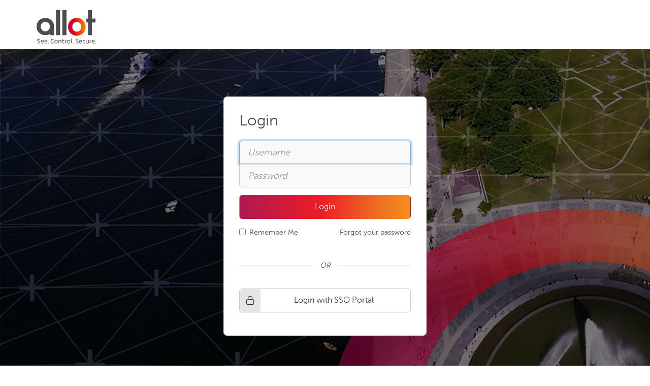

--- FILE ---
content_type: text/html; charset=utf-8
request_url: https://customers.allot.com/user/login/
body_size: 10825
content:
<!DOCTYPE HTML><html lang='en' data-locale="en-GB" class="sys-in-app public-sys-page ui-classic bs3 public"><head><title>
	Login | Allot Portal | Allot 
</title><meta charset="utf-8" /><script async src="https://www.googletagmanager.com/gtag/js"></script async src="https://www.googletagmanager.com/gtag/js"><script>window.dataLayer = window.dataLayer || [];
function gtag(){dataLayer.push(arguments);}
gtag('js', new Date());
gtag('config', 'UA-6639818-5' );
</script><script src="/_assets/jsbundles/site.js?v=2025.7.0" type="text/javascript"></script><meta name="viewport" content="width=device-width, initial-scale=1, maximum-scale=1, user-scalable=no"/><meta name='twitter:card' content='summary'/><meta property="og:image" content="https://customers.allot.com/Contents/Assets/themes/2015/img/favicon-96x96.png" /><meta name='twitter:image' content='https://customers.allot.com/Contents/Assets/themes/2015/img/favicon-96x96.png'/><meta property="og:title" content="Login" /><meta name="twitter:title" content="Login" /><meta name="name" content="Login" /><meta property="og:site_name" content="Allot Portal" /><meta name="description" content="Login to Allot"/><meta property="og:description" content="Login to Allot"/><meta name="twitter:description" content="Login to Allot"/><link rel="shortcut icon" type="image/x-icon" href="/Contents/Assets/themes/2015/img/favicon-96x96.png"><meta property="og:type" content="website" /><link rel="apple-touch-icon" href="/Contents/Assets/themes/2015/img/favicon-96x96.png" ></link><link rel="apple-touch-startup-image" href="/_themes/simple/mobile/images/startup.png" ></link></head><body id="html_body" data-lbl-working="Working..." data-lbl-progress="Progress" data-lbl-error="Error" class="default user"><form method="post" action="./" id="form1"><div class="aspNetHidden"><input type="hidden" name="__RequestVerificationToken" id="__RequestVerificationToken" value="SDps9XYxzChi8Tl6CjHAaHgi0ZnmdZgeBSKGjldlkIhQROhTlHfv/z6WPXbtKdgC+MCG4lw6//8St6h018BBJAmEaiiz5UgcEj/hWdqtGWOvuBP/c1i+wvANqddSw4x67gaxrr6Tax0HMH1sDllqHQrwvXjefIhxLuByj9pGGTw=" /><input type="hidden" name="__ACTIONSTATE" id="__ACTIONSTATE" value="[base64]" /><input type="hidden" name="__SYS_VARIABLES" id="__SYS_VARIABLES" value="[base64]" /><input type="hidden" name="__VIEWSTATE" id="__VIEWSTATE" value="Qs0fYLfmiSNyRQGK7QM5rqMMz8sCSFXkgaOQfsEMtg0Guh5xyfjUEYVUyGQ8M1K3MzY6xNJ35ZuVnTYb8VzA36oCHxU5X7MvUl1YOwbyJnw=" /></div><script src="/Contents/Assets/themes/2017/site.js" type="text/javascript"></script><div class="contentWrapper"><div class="user-quick-links-access" style="display:none;"><div class="admin-quick-links-access admin-menu-off"><div class="admin-floating-button-menu-links rounded" ><div class="page-quick-links-access"></div></div></div><button type="button" class="btn btn-primary admin-floating-button menu-open" data-toggle="tooltip" title="Quick Access"><i class='glyphicon glyphicon-cogwheel icon-spin'></i></button><button type="button" class="btn btn-primary admin-floating-button menu-close" style="display:none;" data-toggle="tooltip" title="Close Quick Access"><i class='glyphicon glyphicon-remove-2'></i></button></div><div class="sitePage"><link href="/contents/css/main/bootstrap3.css?v=639046383122648097" rel="stylesheet" type="text/css" /><link href="/_assets/stylebundles/site.css?v=2025.7.0" rel="stylesheet" type="text/css" /><link href="https://d37954ngf2f9cv.cloudfront.net/00012/fontawesome/css/light.min.css?10945328889=1" type="text/css" rel="stylesheet" ></link><link href="https://d37954ngf2f9cv.cloudfront.net/00012/fontawesome/css/brands.min.css?10945328889=1" type="text/css" rel="stylesheet" ></link><link href="https://d37954ngf2f9cv.cloudfront.net/00012/fontawesome/css/solid.min.css?10945328889=1" type="text/css" rel="stylesheet" ></link><link href='' rel='stylesheet' type='text/css'/><!-- Google Tag Manager --><script>
    (function(w,d,s,l,i){w[l]=w[l]||[];w[l].push({'gtm.start':
    new Date().getTime(),event:'gtm.js'});var f=d.getElementsByTagName(s)[0],
    j=d.createElement(s),dl=l!='dataLayer'?'&l='+l:'';j.async=true;j.src=
    'https://www.googletagmanager.com/gtm.js?id='+i+dl;f.parentNode.insertBefore(j,f);
    })(window,document,'script','dataLayer','GTM-M6QW2TH');
</script><!-- End Google Tag Manager --><!-- Google Tag Manager (noscript) --><noscript><iframe src="https://www.googletagmanager.com/ns.html?id=GTM-M6QW2TH" height="0" width="0" style="display:none;visibility:hidden"></iframe></noscript><!-- End Google Tag Manager (noscript) --><script>
    function md5(inputString){var hc="0123456789abcdef";function rh(n){var j,s="";for(j=0;j<=3;j++) s+=hc.charAt((n>>(j*8+4))&0x0F)+hc.charAt((n>>(j*8))&0x0F);return s;}function ad(x,y){var l=(x&0xFFFF)+(y&0xFFFF);var m=(x>>16)+(y>>16)+(l>>16);return (m<<16)|(l&0xFFFF);}function rl(n,c){return (n<<c)|(n>>>(32-c));}function cm(q,a,b,x,s,t){return ad(rl(ad(ad(a,q),ad(x,t)),s),b);}function ff(a,b,c,d,x,s,t){return cm((b&c)|((~b)&d),a,b,x,s,t);}function gg(a,b,c,d,x,s,t){return cm((b&d)|(c&(~d)),a,b,x,s,t);}function hh(a,b,c,d,x,s,t){return cm(b^c^d,a,b,x,s,t);}function ii(a,b,c,d,x,s,t){return cm(c^(b|(~d)),a,b,x,s,t);}function sb(x){var i;var nblk=((x.length+8)>>6)+1;var blks=new Array(nblk*16);for(i=0;i<nblk*16;i++) blks[i]=0;for(i=0;i<x.length;i++) blks[i>>2]|=x.charCodeAt(i)<<((i%4)*8);blks[i>>2]|=0x80<<((i%4)*8);blks[nblk*16-2]=x.length*8;return blks;}var i,x=sb(inputString),a=1732584193,b=-271733879,c=-1732584194,d=271733878,olda,oldb,oldc,oldd;for(i=0;i<x.length;i+=16){olda=a;oldb=b;oldc=c;oldd=d;a=ff(a,b,c,d,x[i+ 0],7,-680876936);d=ff(d,a,b,c,x[i+ 1],12,-389564586);c=ff(c,d,a,b,x[i+ 2],17,  606105819);b=ff(b,c,d,a,x[i+ 3],22,-1044525330);a=ff(a,b,c,d,x[i+ 4], 7,-176418897);d=ff(d,a,b,c,x[i+ 5],12,1200080426);c=ff(c,d,a,b,x[i+6],17,-1473231341);b=ff(b,c,d,a,x[i+ 7],22,-45705983);a=ff(a,b,c,d,x[i+ 8], 7, 1770035416);d=ff(d,a,b,c,x[i+ 9],12,-1958414417);c=ff(c,d,a,b,x[i+10],17,-42063);b=ff(b,c,d,a,x[i+11],22,-1990404162);a=ff(a,b,c,d,x[i+12],7,1804603682);d=ff(d,a,b,c,x[i+13],12,-40341101);c=ff(c,d,a,b,x[i+14],17,-1502002290);b=ff(b,c,d,a,x[i+15],22,1236535329);a=gg(a,b,c,d,x[i+ 1], 5,-165796510);d=gg(d,a,b,c,x[i+ 6], 9,-1069501632);c=gg(c,d,a,b,x[i+11],14,  643717713);b=gg(b,c,d,a,x[i+ 0],20,-373897302);a=gg(a,b,c,d,x[i+5],5,-701558691);d=gg(d,a,b,c,x[i+10],9,38016083);c=gg(c,d,a,b,x[i+15],14,-660478335);b=gg(b,c,d,a,x[i+ 4],20,-405537848);a=gg(a,b,c,d,x[i+ 9], 5,  568446438);d=gg(d,a,b,c,x[i+14], 9,-1019803690);c=gg(c,d,a,b,x[i+ 3],14,-187363961);b=gg(b,c,d,a,x[i+8],20,1163531501);a=gg(a,b,c,d,x[i+13], 5,-1444681467);d=gg(d,a,b,c,x[i+ 2], 9,-51403784);c=gg(c,d,a,b,x[i+ 7],14, 1735328473);b=gg(b,c,d,a,x[i+12],20,-1926607734);a=hh(a,b,c,d,x[i+5],4,-378558);d=hh(d,a,b,c,x[i+ 8],11,-2022574463);c=hh(c,d,a,b,x[i+11],16, 1839030562);b=hh(b,c,d,a,x[i+14],23,-35309556);a=hh(a,b,c,d,x[i+1],4,-1530992060);d=hh(d,a,b,c,x[i+ 4],11,1272893353);c=hh(c,d,a,b,x[i+ 7],16,-155497632);b=hh(b,c,d,a,x[i+10],23,-1094730640);a=hh(a,b,c,d,x[i+13], 4,  681279174);d=hh(d,a,b,c,x[i+0],11,-358537222);c=hh(c,d,a,b,x[i+3],16,-722521979);b=hh(b,c,d,a,x[i+ 6],23,76029189);a=hh(a,b,c,d,x[i+ 9], 4,-640364487);d=hh(d,a,b,c,x[i+12],11,-421815835);c=hh(c,d,a,b,x[i+15],16,  530742520);b=hh(b,c,d,a,x[i+2],23,-995338651);a=ii(a,b,c,d,x[i+0],6,-198630844);d=ii(d,a,b,c,x[i+ 7],10,1126891415);c=ii(c,d,a,b,x[i+14],15,-1416354905);b=ii(b,c,d,a,x[i+ 5],21,-57434055);a=ii(a,b,c,d,x[i+12], 6, 1700485571);d=ii(d,a,b,c,x[i+3],10,-1894986606);c=ii(c,d,a,b,x[i+10],15,-1051523);b=ii(b,c,d,a,x[i+ 1],21,-2054922799);a=ii(a,b,c,d,x[i+ 8],6,1873313359);d=ii(d,a,b,c,x[i+15],10,-30611744);c=ii(c,d,a,b,x[i+ 6],15,-1560198380);b=ii(b,c,d,a,x[i+13],21,1309151649);a=ii(a,b,c,d,x[i+4],6,-145523070);d=ii(d,a,b,c,x[i+11],10,-1120210379);c=ii(c,d,a,b,x[i+ 2],15,718787259);b=ii(b,c,d,a,x[i+ 9],21,-343485551);a=ad(a,olda);b=ad(b,oldb);c=ad(c,oldc);d=ad(d,oldd);}return rh(a)+rh(b)+rh(c)+rh(d);}
    $(document).ready(function(){
       $(".booksCustomStyle,.controllerCustomStyle").each(function(i,o){
           /*if($(o).attr("href")=="/aspx/Confluence"){
               var username = location.href.indexOf("customers.allot")>0?"_Customer":"_Partner";
               var password = location.href.indexOf("customers.allot")>0?"220217CU":"210413PA";
               $(o).attr("href","https://kb.allot.com/login.action?os_username="+username+"&os_password="+password+"&os_destination=%2Fhomepage.action").attr("target","_blank");
           }*/
           if($(o).attr("href")=="/aspx/Training"){
                /*var time = new Date().getTime().toString().substring(0,10);
                var login_user = "Guest";
               $(o).attr("href","https://allot-training.docebosaas.com/lms/index.php?r=site/sso&login_user="+encodeURIComponent(login_user)+"&time="+time+"&token="+md5(login_user.toLowerCase()+","+time+",Secret1234")+"&auth_regen=1").attr("target","_blank");*/
               $(o).attr("href","https://www.andres.co.il?action=docebo&username=Guest").attr("target","_blank");
           }
        });
    });
    
/*var barsColor = "#f78d1e";

$(".amcharts-main-div").each(function(i,o){
	//Iterate Charts and confirm the SVG object has been initialized in the DOM
	if($("svg").length>0){
		let bars = [];
		let updateColor = [];

		for(var b=0; b<$(this).find(">path").length && false; b++){
			//Add each bar to the Bars Array
			bars.push($(this).find(">path:eq("+b+")"));
		}

		if(bars.length>0){
			//Clone Bar element and create a new one
			var newDiv = document.createElement("path");
			var newContent = document.createTextNode("g");
			newDiv.appendChild(newContent);

			var currentDiv = document.getElementById("div1");
			document.body.insertBefore(newDiv,currentDiv);

			//Iterate all 12 columns
			for(var g=1; g<13; g++){
				var barClone = $(this).find(":eq("+(g-1)+")");
				if($(barClone).hasAttr("fill")){
					if($(barClone).attr("fill")!=barsColor){
						$(newDiv).attr("fill",barsColor);
						updateColor.push(newDiv);
					}
				}
			}
		}

		for(var o=0; o<updateColor.length; o++){
			updateColor[o] = $(this).css({"background-color":barsColor});
		}
	}
});function colorizeBars(){
	for(var c=0; c<2; c++){
		$(".chart-loaded:eq("+c+")").find("g>g>g>g>path").each(function(i,o){
			var bar = $(this);
			setTimeout(function(){
				$(bar).attr("fill",barsColor).attr("stroke",barsColor);
			},50*i);
		});
	}
}
var inter = setInterval(function(){
	if($(".chart-loaded:eq(0)").find("g>g>g>g>path").length){
		colorizeBars();
		clearInterval(inter);
	}
},1000);*/
</script><div class="site-main-header"><div class="header-wrap"><div class="content-width"><div class="container-fluid"><div class="top-links-pane"><div class="topLinks"></div><div class="userinfo-container"></div></div></div></div></div><div class="main-menu-wrap"><div class="search-section-container"><div class="content-width"><div class="container-fluid"><div class="row"><div class="col-lg-4 col-md-6 col-sm-6 logoContainer"><img src="/Contents/Assets/themes/2015/img/Allot-logo-dark-rgb.png" /></div><div class="col-lg-4 col-md-1 col-sm-1"></div><div class="col-lg-4 col-md-5 col-sm-5 search-section"><div class="input-group"><input type="Search" id="searchMainField" placeholder="Search..." class="form-control resizedTextbox" onkeypress="keyTrigger(event,function(){ $('#RestoreBtn').click(); })" /><div class="input-group-btn"><button id="RestoreBtn" class="btn btn-allotSearch" type="button" onclick='rspca_exePageSearch();' ><i class="glyphicon glyphicon-search"></i></button></div></div></div></div></div></div></div></div></div><div class="siteBodyContainer"><div class="siteBody"><link href="/_assets/css/social_buttons.css?2" rel="stylesheet" type="text/css" /><link href="/Contents/Assets/themes/2022/site.css?v2" rel="stylesheet" type="text/css" /><div id="loginPanel" class="container-fluid public-panel"><div class='max400'><div data-valmsg-summary="true" class="validation-summary-valid container-fluid"><ul></ul></div></div><img src="/_assets/images/s.gif" class="public-company-logo" ></img><div class='max400 panel panel-default content rounded block-box-shadow'><div class="panel-body"><h1 class="h2 nomargin heading-responsive login-title">Login</h1><br /><div class="form-group"><input class="input-required input-text form-control input-lg username-input" data-val="true" data-val-required="Error: You must enter a value for &amp;#39;username&amp;#39;." id="UserName" name="UserName" placeholder="Username" tabindex="1" type="text" value="" /><input autocomplete="off" class="input-required password input-text form-control input-lg password-input" data-val="true" data-val-required="Error: You must enter a value for &amp;#39;password&amp;#39;." id="Password" name="Password" placeholder="Password" tabindex="2" type="password" /></div><div class="form-group"><input id="body_BtnLogin" tabindex="3" class="btn btn-primary btnOrange btnLogin loginBtn btn-lg" onclick="loginAction();" type="button" value="Login" onclick="__doPostBack(&#39;login&#39;,{ showBusy:true });" /></div><div class="container-fluid"><div class="row"><div class="col-sm-6 nopadding"><div class="checkbox nomargin"><label><input type="checkbox" data-role="none" name="RememberMe" tabindex="4"/> Remember Me
                            </label></div></div><div class="col-sm-6 right-align nopadding"><a class="actionLink forgot-pw-link" href="/user/forgotpassword/" tabindex="5">Forgot your password</a></div></div></div><br /><hr class="login-line-sep" data-title="Or" /><div class="external-login-panel"><div class="external-login"><div class="external-login-item"><a href="https://partners.allot.com/sys/saml/login/SSO_Portal" title='Login with' class='btn btn-default text-responsive btn-lg loginBtn btnSSO_Portal'><i class="glyphicon glyphicon-lock"></i> Login with SSO Portal
                    </a></div></div></div></div></div></div><style>
    .user-container .signin-link{display:none;}
    .external-login-panel { padding-top:15px; }
    .external-login-item { padding-bottom:15px; }
    .login-line-sep { overflow: visible;text-align:center;margin:30px 0; }
    .login-line-sep:before {content: attr(data-title);background:var(--mag-page-bg-color);position: relative;bottom: 12px;padding: 0.92857143em;font-style: italic;text-transform:uppercase;}
    .right-align{text-align:right;}
    @media(max-width:780px) {
        .sm-max400 { max-width:400px; }
        .external-login-panel { margin-top:60px; } 
        .right-align{text-align:left;}
    }
</style><script>
    function loginAction() {
        __doPostBack('Login', { showBusy: true });
        window.setTimeout(() => $.showBusy(false), 2000);
    }
    var msg = "Caps Lock is ON!";
    $(function() {
        $("#Password").val("");
        $("#Password").tooltip({ trigger: "manual", placement:"bottom", title: function () { return msg; } });
        setTimeout(function() { if ($("#UserName").val()) $("#Password").focus(); }, 400);
        
        
        $("#Password").keypress(function (e) {
            keyTrigger(e, function () { $('.btnLogin').click(); })
            var kc = e.keyCode ? e.keyCode : e.which;
            var sk = e.shiftKey ? e.shiftKey : ((kc == 16) ? true : false);
            if (((kc >= 65 && kc <= 90) && !sk) || ((kc >= 97 && kc <= 122) && sk)) {
                //show
                $("#Password").tooltip("show");
            }
            else {
                //hide
                $("#Password").tooltip("hide");
            }
        });
       
    });
    
</script></div></div><div class="footer-wrap"><div class="content-width"><div class="container-fluid"><div class="row"><div class="col-lg-3 col-lg-push-9 col-md-3 col-md-push-9 footer-icon"><img src="/Contents/Assets/themes/2017/img/footer-right-image.png" /></div><div class="col-lg-9 col-lg-pull-3 col-md-9 col-md-pull-3"><div class="site-footer"><div class="footerLinks-actions"><span><a href="../../home/privacy/" class="sitefooter-link-item" rel="nofollow" target="_top">Privacy &amp; Security Statement</a><a href="../../home/terms/" class="sitefooter-link-item" rel="nofollow" target="_top">Terms &amp; Conditions</a></span></div><div class="copyright">Copyright &copy; 2026 by Allot - All rights reserved. </div></div></div></div></div></div></div><!-- Start of Zoom Analytics Code --><script type="text/javascript">
    var _zaVerSnippet=5,_zaq=_zaq||[]; 
    (function() {
      var w=window,d=document;w.__za_api=function(a){_zaq.push(a);if(typeof __ZA!='undefined'&&typeof __ZA.sendActions!='undefined')__ZA.sendActions(a);};
      var e=d.createElement('script');e.type='text/javascript';e.async=true;e.src=('https:'==d.location.protocol?'https://d2xerlamkztbb1.cloudfront.net/':'http://wcdn.zoomanalytics.co/')+'19762569-18ae/5/widget.js';
      var ssc=d.getElementsByTagName('script')[0];ssc.parentNode.insertBefore(e,ssc);
    })();
</script><!-- End of Zoom Analytics Code --><!-- This site is converting visitors into subscribers and customers with OptinMonster - https://optinmonster.com --><script>(function(d,u,ac){var s=d.createElement('script');s.type='text/javascript';s.src='https://a.omappapi.com/app/js/api.min.js';s.async=true;s.dataset.user=u;s.dataset.account=ac;d.getElementsByTagName('head')[0].appendChild(s);})(document,217443,233759);</script><!-- / OptinMonster --></div></div><div class="aspNetHidden"><input type="hidden" name="__VIEWSTATEGENERATOR" id="__VIEWSTATEGENERATOR" value="20955C0B" /></div></form></body></html>

--- FILE ---
content_type: text/css
request_url: https://customers.allot.com/_assets/stylebundles/site.css?v=2025.7.0
body_size: 31052
content:
@font-face{font-family:Magentrix;src:url('/_assets/fonts/magentrix.eot?94132460');src:url('/_assets/fonts/magentrix.eot?94132460#iefix') format('embedded-opentype'),url('/_assets/fonts/magentrix.woff?94132460') format('woff'),url('/_assets/fonts/magentrix.ttf?94132460') format('truetype'),url('/_assets/fonts/magentrix.svg?94132460#magentrix') format('svg');font-weight:400;font-style:normal}.glyphicon{position:relative;font-family:"Font Awesome 6 Pro";font-style:normal;font-variant:normal;line-height:1;text-rendering:auto;font-weight:300;top:0;display:inline-block}.glyphicon-solid{font-family:"Font Awesome 6 Pro";font-weight:900;font-style:normal;-webkit-font-smoothing:antialiased;display:inline-block}.glyphicon-white:before{color:#fff}.fa-social-icon{font-family:"Font Awesome 6 Brands";font-weight:400;font-style:normal;-webkit-font-smoothing:antialiased;display:inline-block}.glyphicon.x05{font-size:12px}.glyphicon.x15{font-size:22px}.glyphicon.x2{font-size:48px}.glyphicon.x3{font-size:72px}.glyphicon.x4{font-size:96px}.glyphicon.x5{font-size:120px}.glyphicon.light:before{color:#f2f2f2}.glyphicon.drop:before{text-shadow:-1px 1px 3px rgba(0,0,0,.3)}.glyphicon.flip{-moz-transform:scaleX(-1);-o-transform:scaleX(-1);-webkit-transform:scaleX(-1);transform:scaleX(-1);filter:FlipH;-ms-filter:"FlipH"}.glyphicon.flipv{-moz-transform:scaleY(-1);-o-transform:scaleY(-1);-webkit-transform:scaleY(-1);transform:scaleY(-1);filter:FlipV;-ms-filter:"FlipV"}.glyphicon.rotate90{-webkit-transform:rotate(90deg);-moz-transform:rotate(90deg);-ms-transform:rotate(90deg);transform:rotate(90deg)}.glyphicon.rotate180{-webkit-transform:rotate(180deg);-moz-transform:rotate(180deg);-ms-transform:rotate(180deg);transform:rotate(180deg)}.glyphicon.rotate270{-webkit-transform:rotate(270deg);-moz-transform:rotate(270deg);-ms-transform:rotate(270deg);transform:rotate(270deg)}.glyphicon-glass:before{content:"\f57b"}.glyphicon-leaf:before{content:"\f06c"}.glyphicon-dog:before{content:"\f6d3"}.glyphicon-girl:before{content:"\e3d3"}.glyphicon-user:before{content:"\f007"}.glyphicon-car:before{content:"\f1b9"}.glyphicon-user-add:before,.glyphicon-user_add:before{content:"\f234"}.glyphicon-user-remove:before,.glyphicon-user_remove:before{content:"\f503"}.glyphicon-film:before{content:"\f008"}.glyphicon-magic:before{content:"\e2ca"}.glyphicon-envelope:before{content:"\f0e0"}.glyphicon-camera:before{content:"\f030"}.glyphicon-heart:before{content:"\f004"}.glyphicon-beach-umbrella:before{content:"\f5ca"}.glyphicon-train:before{content:"\f239"}.glyphicon-print:before{content:"\f02f"}.glyphicon-bin:before,.glyphicon-trash:before{content:"\f2ed"}.glyphicon-music:before{content:"\f001"}.glyphicon-note:before{content:"\f8cf"}.glyphicon-heart-empty:before,.social-icon.skitch:before{content:"\f004"}.glyphicon-home:before{content:"\e3af"}.glyphicon-snowflake:before{content:"\f2dc"}.glyphicon-fire:before{content:"\f06d"}.glyphicon-magnet:before{content:"\f076"}.glyphicon-parents:before{content:"\f500"}.glyphicon-binoculars:before{content:"\f1e5"}.glyphicon-road:before{content:"\f018"}.glyphicon-search:before{content:"\f002"}.glyphicon-cars:before{content:"\f85b"}.glyphicon-notes-2:before{content:"\f328"}.glyphicon-pencil:before{content:"\f303"}.glyphicon-bus:before{content:"\f55e"}.glyphicon-wifi-alt:before{content:"\f8dd"}.glyphicon-luggage:before{content:"\f5c1"}.glyphicon-old-man:before{content:"\f8ea"}.glyphicon-woman:before{content:"\e45b"}.font-icon-doc:before,.glyphicon-file:before{content:"\f15b"}.glyphicon-coins:before{content:"\f51e"}.glyphicon-airplane:before{content:"\f072"}.glyphicon-notes:before{content:"\f249"}.glyphicon-stats:before{content:"\f201"}.glyphicon-charts:before{content:"\e0e3"}.glyphicon-pie-chart:before{content:"\f200"}.glyphicon-group:before,.social-icon.myspace:before{content:"\f0c0"}.glyphicon-keys:before{content:"\f084"}.glyphicon-calendar:before{content:"\f073"}.glyphicon-router:before{content:"\f8da"}.glyphicon-camera-small:before{content:"\f083"}.glyphicon-star-empty:before{content:"\f005"}.glyphicon-star:before{content:"\f005"}.glyphicon-link:before{content:"\f0c1"}.glyphicon-eye-open:before{content:"\f06e"}.glyphicon-eye-close:before{content:"\f070"}.glyphicon-alarm:before{content:"\f34e"}.glyphicon-clock:before{content:"\f017"}.glyphicon-stopwatch:before{content:"\f2f2"}.glyphicon-projector:before{content:"\f8d6"}.glyphicon-history:before{content:"\f1da"}.glyphicon-truck:before{content:"\f0d1"}.glyphicon-cargo:before{content:"\f482"}.glyphicon-compass:before{content:"\f14e"}.glyphicon-keynote:before{content:"\f680"}.glyphicon-paperclip:before{content:"\f0c6"}.glyphicon-power:before{content:"\f011"}.glyphicon-lightbulb:before{content:"\f0eb"}.glyphicon-tag:before{content:"\f02b"}.glyphicon-tags:before{content:"\f02c"}.glyphicon-cleaning:before{content:"\f51a"}.glyphicon-ruler:before{content:"\f547"}.glyphicon-gift:before{content:"\f06b"}.glyphicon-umbrella:before{content:"\f0e9"}.glyphicon-book:before{content:"\f02d"}.glyphicon-bookmark:before,.social-icon.read_it_later:before{content:"\f02e"}.glyphicon-wifi:before{content:"\f1eb"}.glyphicon-cup:before{content:"\f091"}.glyphicon-stroller:before{content:"\f77d"}.glyphicon-headphones:before{content:"\f58f"}.glyphicon-headset:before{content:"\f590"}.glyphicon-warning-sign:before{content:"\f071"}.glyphicon-signal:before{content:"\f012"}.glyphicon-retweet:before{content:"\f079"}.glyphicon-refresh:before{content:"\f2f1"}.glyphicon-roundabout:before{content:"\f021"}.glyphicon-random:before{content:"\f074"}.glyphicon-heat:before{content:"\e00c"}.glyphicon-repeat:before{content:"\f363"}.glyphicon-display:before{content:"\e163"}.glyphicon-log-book:before{content:"\f7e6"}.glyphicon-address-book:before{content:"\f2b9"}.glyphicon-building:before{content:"\f1ad"}.glyphicon-eyedropper:before{content:"\f1fb"}.glyphicon-adjust:before{content:"\f042"}.glyphicon-tint:before{content:"\f043"}.glyphicon-crop:before{content:"\f125"}.glyphicon-vector-path-square:before{content:"\f5cb"}.glyphicon-vector-path-circle:before{content:"\e2c6"}.glyphicon-vector-path-polygon:before{content:"\e2c7"}.glyphicon-vector-path-all:before{content:"\f55b"}.glyphicon-font:before{content:"\f031"}.glyphicon-italic:before{content:"\f033"}.glyphicon-bold:before{content:"\f032"}.glyphicon-text-underline:before{content:"\f0cd"}.glyphicon-text-strike:before{content:"\f0cc"}.glyphicon-text-height:before{content:"\f034"}.glyphicon-text-width:before{content:"\f035"}.glyphicon-text-resize:before{content:"\f065"}.glyphicon-left-indent:before{content:"\f03c"}.glyphicon-right-indent{transform:scaleX(-1)}.glyphicon-right-indent:before{content:"\f03c"}.glyphicon-align-left:before{content:"\f036"}.glyphicon-align-center:before{content:"\f037"}.glyphicon-align-right:before{content:"\f038"}.glyphicon-justify:before{content:"\f039"}.glyphicon-list:before{content:"\f03a"}.glyphicon-text-smaller:before{content:"\f88c"}.glyphicon-text-bigger:before{content:"\f88e"}.glyphicon-embed:before{content:"\e13d"}.glyphicon-embed-close:before,.glyphicon-embed_close:before{content:"\f121"}.glyphicon-table:before{content:"\f0ce"}.glyphicon-message-full:before{content:"\f658"}.glyphicon-message-empty:before{content:"\f2b6"}.glyphicon-message-in:before{content:"\f2b6"}.glyphicon-message-out:before{content:"\f2b6"}.glyphicon-message-plus:before{content:"\f0e0"}.glyphicon-message-minus:before{content:"\f0e0"}.glyphicon-message-ban:before,.social-icon.badoo:before{content:"\f0e0"}.glyphicon-message-flag:before{content:"\f0e0"}.glyphicon-message-lock:before{content:"\f0e0"}.glyphicon-message-new:before{content:"\e16f"}.glyphicon-inbox:before{content:"\f01c"}.glyphicon-inbox-plus:before{content:"\f01c"}.glyphicon-inbox-minus:before{content:"\f01c"}.glyphicon-inbox-lock:before{content:"\e1ba"}.glyphicon-inbox-in:before{content:"\f310"}.glyphicon-inbox-out:before{content:"\f311"}.glyphicon-cogwheel:before{content:"\f013"}.glyphicon-cogwheels:before{content:"\f085"}.glyphicon-picture:before{content:"\f03e"}.font-icon-folder-empty:before,.glyphicon-folder-closed:before,.glyphicon-folder-new:before{content:"\f07b"}.glyphicon-adjust-alt:before{content:"\f1de"}.glyphicon-database-lock:before{content:"\f1c0"}.glyphicon-database-plus:before{content:"\f1c0"}.glyphicon-database-minus:before{content:"\f1c0"}.glyphicon-database-ban:before{content:"\f1c0"}.font-icon-folder-open-empty:before,.glyphicon-folder-open-empty:before,.glyphicon-folder-open:before{content:"\f07c"}.glyphicon-folder-plus:before{content:"\f65e"}.glyphicon-folder-minus:before{content:"\f65d"}.glyphicon-folder-lock:before{content:"\e185"}.glyphicon-folder-flag:before{content:"\e186"}.glyphicon-edit:before{content:"\f044"}.glyphicon-new-window:before{content:"\f08e"}.glyphicon-check:before{content:"\f14a"}.glyphicon-unchecked:before{content:"\f0c8"}.glyphicon-more-windows:before{content:"\f2d2"}.glyphicon-show-big-thumbnails:before{content:"\f009"}.glyphicon-show-thumbnails:before{content:"\f00a"}.glyphicon-show-thumbnails-with-lines:before{content:"\f03a"}.glyphicon-show-lines:before{content:"\f0c9"}.glyphicon-playlist:before{content:"\f8c9"}.glyphicon-imac:before{content:"\f390"}.glyphicon-macbook:before{content:"\f109"}.glyphicon-ipad:before{content:"\f3fa"}.glyphicon-iphone:before{content:"\f3cd"}.glyphicon-iphone-transfer:before{content:"\f3cd"}.glyphicon-iphone-exchange:before{content:"\f3cd"}.glyphicon-ipod:before{content:"\f8ce"}.glyphicon-ipod-shuffle:before{content:"\f8ce"}.glyphicon-ear-plugs:before{content:"\f8c2"}.glyphicon-record:before{content:"\f8d9"}.glyphicon-step-backward:before{content:"\f048"}.glyphicon-fast-backward:before{content:"\f049"}.glyphicon-rewind:before{content:"\f04a"}.glyphicon-play:before{content:"\f04b"}.glyphicon-pause:before{content:"\f04c"}.glyphicon-stop:before{content:"\f04d"}.glyphicon-forward:before{content:"\f04e"}.glyphicon-fast-forward:before{content:"\f050"}.glyphicon-step-forward:before{content:"\f051"}.glyphicon-eject:before{content:"\f052"}.glyphicon-facetime-video:before{content:"\f03d"}.glyphicon-download-alt:before{content:"\f019"}.glyphicon-mute:before{content:"\f6a9"}.glyphicon-volume-down:before{content:"\f027"}.glyphicon-volume-up:before{content:"\f028"}.glyphicon-screenshot:before{content:"\f05b"}.glyphicon-move:before{content:"\f047"}.glyphicon-more:before{content:"\f141"}.glyphicon-brightness-reduce:before{content:"\e0ca"}.glyphicon-brightness-increase:before{content:"\e0c9"}.glyphicon-circle-plus:before{content:"\f055"}.glyphicon-circle-minus:before{content:"\f056"}.glyphicon-circle-remove:before{content:"\f057"}.glyphicon-circle-ok:before{content:"\f058"}.glyphicon-circle-question-mark:before{content:"\f059"}.glyphicon-circle-info:before{content:"\f05a"}.glyphicon-circle-exclamation-mark:before,.glyphicon-circle_exclamation_mark:before{content:"\f06a"}.glyphicon-remove:before{content:"\f057"}.glyphicon-ok:before{content:"\f058"}.glyphicon-ban:before{content:"\f05e"}.glyphicon-download:before{content:"\f358"}.glyphicon-upload:before{content:"\f35b"}.glyphicon-shopping-cart:before{content:"\f07a"}.glyphicon-lock:before{content:"\f023"}.glyphicon-unlock:before{content:"\f09c"}.glyphicon-electricity:before{content:"\e0b7"}.glyphicon-ok-2:before{content:"\f00c"}.glyphicon-remove-2:before{content:"\58"}.glyphicon-cart-out:before{content:"\e3ee"}.glyphicon-cart-in:before{content:"\f218"}.glyphicon-left-arrow:before{content:"\f060"}.glyphicon-right-arrow:before{content:"\f061"}.glyphicon-down-arrow:before{content:"\f063"}.glyphicon-up-arrow:before{content:"\f062"}.glyphicon-resize-small:before{content:"\f422"}.glyphicon-resize-full:before{content:"\f424"}.glyphicon-circle-arrow-left:before{content:"\f359"}.glyphicon-circle-arrow-right:before{content:"\f35a"}.glyphicon-circle-arrow-top:before{content:"\f35b"}.glyphicon-circle-arrow-down:before{content:"\f358"}.glyphicon-play-button:before{content:"\f144"}.glyphicon-unshare{transform:scaleX(-1)}.glyphicon-unshare:before{content:"\f064"}.glyphicon-share:before{content:"\f064"}.glyphicon-chevron-right:before{content:"\f054"}.glyphicon-chevron-left:before{content:"\f053"}.glyphicon-bluetooth:before{content:"\f293"}.glyphicon-euro:before{content:"\f153"}.glyphicon-usd:before{content:"\24"}.glyphicon-gbp:before{content:"\f154"}.glyphicon-retweet-2:before{content:"\f079"}.glyphicon-moon:before{content:"\f186"}.glyphicon-sun:before{content:"\f185"}.glyphicon-cloud:before,.social-icon.jolicloud:before{content:"\f0c2"}.glyphicon-direction:before{content:"\f124"}.glyphicon-brush:before{content:"\f1fc"}.glyphicon-pen:before{content:"\f305"}.glyphicon-zoom-in:before{content:"\f00e"}.glyphicon-zoom-out:before{content:"\f010"}.glyphicon-pin:before{content:"\f276"}.glyphicon-albums:before{content:"\f8a0"}.glyphicon-rotation-lock:before{content:"\f023"}.glyphicon-flash:before{content:"\f0e7"}.glyphicon-google-maps:before{content:"\f3c5"}.glyphicon-anchor:before{content:"\f13d"}.glyphicon-conversation:before{content:"\f086"}.glyphicon-chat:before{content:"\f075"}.glyphicon-male:before{content:"\f222"}.glyphicon-female:before{content:"\f221"}.glyphicon-asterisk:before{content:"\2a"}.glyphicon-divide:before{content:"\f529"}.glyphicon-snorkel-diving:before{content:"\e3b7"}.glyphicon-scuba-diving:before{content:"\e3b7"}.glyphicon-fins:before{content:"\e3b7"}.glyphicon-fishes:before{content:"\f578"}.glyphicon-boat:before{content:"\f21a"}.glyphicon-delete:before{content:"\f55a"}.glyphicon-sheriffs-star:before{content:"\f8a2"}.glyphicon-qrcode:before{content:"\f029"}.glyphicon-barcode:before{content:"\f02a"}.glyphicon-pool:before{content:"\f5c5"}.glyphicon-buoy:before{content:"\f775"}.glyphicon-spade:before{content:"\f713"}.glyphicon-bank:before{content:"\f19c"}.glyphicon-vcard:before{content:"\f47f"}.glyphicon-electrical-plug:before{content:"\f1e6"}.glyphicon-flag:before{content:"\f024"}.glyphicon-credit-card:before{content:"\f09d"}.glyphicon-keyboard-wireless:before{content:"\f11c"}.glyphicon-keyboard-wired:before{content:"\f11c"}.glyphicon-shield:before{content:"\f132"}.glyphicon-ring:before{content:"\f81b"}.glyphicon-cake:before{content:"\e3e5"}.glyphicon-drink:before{content:"\f869"}.glyphicon-beer:before{content:"\e0b3"}.glyphicon-fast-food:before{content:"\f858"}.glyphicon-cutlery:before{content:"\f2e7"}.glyphicon-pizza:before{content:"\f818"}.glyphicon-birthday-cake:before{content:"\f1fd"}.glyphicon-tablet:before{content:"\f3fc"}.glyphicon-settings:before{content:"\f7d9"}.glyphicon-cardio:before{content:"\f21e"}.glyphicon-t-shirt:before{content:"\f553"}.glyphicon-pants:before{content:"\e3c9"}.glyphicon-sweater:before{content:"\e3c7"}.glyphicon-scissors:before{content:"\f0c4"}.glyphicon-bomb:before{content:"\f1e2"}.glyphicon-skull:before{content:"\f54c"}.glyphicon-celebration:before{content:"\f79f"}.glyphicon-tea-kettle:before{content:"\f875"}.glyphicon-french-press:before{content:"\e002"}.glyphicon-coffee-cup:before{content:"\f874"}.glyphicon-pot:before{content:"\e43f"}.glyphicon-grater:before{content:"\e193"}.glyphicon-kettle:before{content:"\e002"}.glyphicon-hospital:before{content:"\f0fd"}.glyphicon-microphone:before{content:"\f130"}.glyphicon-webcam:before{content:"\f832"}.glyphicon-temple-christianity-church:before{content:"\f51d"}.glyphicon-temple-islam:before{content:"\f678"}.glyphicon-temple-hindu:before{content:"\f664"}.glyphicon-temple-buddhist:before{content:"\f6a7"}.glyphicon-bicycle:before{content:"\f206"}.glyphicon-life-preserver:before{content:"\f1cd"}.glyphicon-share-alt:before{content:"\f1e0"}.glyphicon-comments:before{content:"\f27a"}.glyphicon-flower:before{content:"\f800"}.glyphicon-baseball:before{content:"\f432"}.glyphicon-rugby:before{content:"\e3c6"}.glyphicon-ax:before{content:"\f6b2"}.glyphicon-table-tennis:before{content:"\f45d"}.glyphicon-bowling:before{content:"\f436"}.glyphicon-tree-conifer:before{content:"\f1bb"}.glyphicon-tree-deciduous:before{content:"\f400"}.glyphicon-more-items:before{content:"\e10a"}.glyphicon-sort:before{content:"\e030"}.glyphicon-filter:before{content:"\f0b0"}.glyphicon-gamepad:before{content:"\f8bb"}.glyphicon-playing-dices:before{content:"\f522"}.glyphicon-calculator:before{content:"\f1ec"}.glyphicon-tie:before{content:"\f508"}.glyphicon-wallet:before{content:"\f555"}.glyphicon-piano:before{content:"\f8d5"}.glyphicon-sampler:before{content:"\f5c3"}.glyphicon-podium:before{content:"\f2eb"}.glyphicon-soccer-ball:before{content:"\f1e3"}.glyphicon-blog:before{content:"\f7e7"}.glyphicon-dashboard:before{content:"\f624"}.glyphicon-certificate:before{content:"\f0a3"}.glyphicon-bell:before{content:"\f0f3"}.glyphicon-candle:before{content:"\f6bc"}.glyphicon-pushpin:before,.social-icon.pinboard:before{content:"\f08d"}.glyphicon-iphone-shake:before{content:"\e1f0"}.glyphicon-pin-flag:before{content:"\f74c"}.glyphicon-turtle:before{content:"\f726"}.glyphicon-rabbit:before{content:"\f709"}.glyphicon-globe:before{content:"\f57d"}.glyphicon-briefcase:before{content:"\f0b1"}.glyphicon-hdd:before{content:"\f0a0"}.glyphicon-thumbs-up:before{content:"\f164"}.glyphicon-thumbs-down:before{content:"\f165"}.glyphicon-hand-right:before{content:"\e1a1"}.glyphicon-hand-left:before{content:"\e19f"}.glyphicon-hand-up:before{content:"\e1a2"}.glyphicon-hand-down:before{content:"\e19e"}.glyphicon-fullscreen:before{content:"\f31d"}.glyphicon-shopping-bag:before{content:"\f290"}.glyphicon-book-open:before{content:"\e0c0"}.glyphicon-nameplate:before{content:"\f2bb"}.glyphicon-nameplate-alt:before{content:"\f2c2"}.glyphicon-vases:before{content:"\e418"}.glyphicon-bullhorn:before{content:"\f675"}.glyphicon-dumbbell:before{content:"\f44b"}.glyphicon-suitcase:before{content:"\f0f2"}.glyphicon-file-import:before{content:"\f56f"}.glyphicon-file-export:before{content:"\f56e"}.glyphicon-bug:before{content:"\f188"}.glyphicon-crown:before{content:"\f521"}.glyphicon-smoking:before{content:"\f48d"}.glyphicon-cloud-download:before{content:"\f0ed"}.glyphicon-cloud-upload:before{content:"\f0ee"}.glyphicon-restart:before{content:"\f0e2"}.glyphicon-security-camera:before{content:"\f8ac"}.glyphicon-expand:before{content:"\f150"}.glyphicon-collapse:before{content:"\f152"}.glyphicon-collapse-top:before{content:"\f151"}.glyphicon-globe-af:before{content:"\f57c"}.glyphicon-global:before{content:"\f0ac"}.glyphicon-spray:before{content:"\f5bd"}.glyphicon-claw-hammer:before{content:"\f6e3"}.glyphicon-classic-hammer:before{content:"\e414"}.glyphicon-hand-saw:before{content:"\f257"}.glyphicon-riflescope:before{content:"\f05b"}.glyphicon-electrical-socket-eu:before{content:"\e01c"}.glyphicon-electrical-socket-us:before{content:"\e01c"}.glyphicon-message-forward:before{content:"\f367"}.glyphicon-coat-hanger:before{content:"\e136"}.glyphicon-bathrobe:before{content:"\e3c7"}.glyphicon-shirt:before{content:"\e3c7"}.glyphicon-log-in:before{content:"\f2f6"}.glyphicon-log-out:before{content:"\f2f5"}.glyphicon-exit:before{content:"\e096"}.glyphicon-new-window-alt:before{content:"\f08e"}.glyphicon-video-sd:before{content:"\e28a"}.glyphicon-video-hd:before{content:"\e1ae"}.glyphicon-subtitles:before{content:"\f20a"}.glyphicon-sound-stereo:before{content:"\f8a5"}.glyphicon-sound-dolby:before{content:"\f8a5"}.glyphicon-sound-5-1:before{content:"\f8a5"}.glyphicon-sound-6-1:before{content:"\f8a5"}.glyphicon-sound-7-1:before{content:"\f8a5"}.glyphicon-copyright-mark:before{content:"\f1f9"}.glyphicon-registration-mark:before{content:"\f25d"}.glyphicon-radar:before{content:"\e024"}.glyphicon-skateboard:before{content:"\f7c5"}.glyphicon-golf-course:before{content:"\e3ac"}.glyphicon-sorting:before{content:"\f883"}.glyphicon-sort-by-alphabet:before{content:"\f15d"}.glyphicon-sort-by-alphabet-alt:before{content:"\f881"}.glyphicon-sort-by-order:before{content:"\f162"}.glyphicon-sort-by-order-alt:before{content:"\f886"}.glyphicon-sort-by-attributes:before{content:"\f884"}.glyphicon-sort-by-attributes-alt:before{content:"\f160"}.glyphicon-compressed:before{content:"\f066"}.glyphicon-package:before{content:"\f466"}.glyphicon-cloud-plus:before{content:"\e35e"}.glyphicon-cloud-minus:before{content:"\e35d"}.glyphicon-disk-save:before{content:"\f019"}.glyphicon-disk-open:before{content:"\f093"}.glyphicon-disk-saved:before{content:"\f772"}.glyphicon-disk-remove:before{content:"\f771"}.glyphicon-disk-import:before{content:"\e092"}.glyphicon-disk-export:before{content:"\e0a0"}.glyphicon-tower:before{content:"\f448"}.glyphicon-send:before{content:"\e20a"}.glyphicon-git-branch:before{content:"\f126"}.glyphicon-git-create:before{content:"\f126"}.glyphicon-git-private:before{content:"\f126"}.glyphicon-git-delete:before{content:"\e3f9"}.glyphicon-git-merge:before{content:"\f387"}.glyphicon-git-pull-request:before{content:"\e13c"}.glyphicon-git-compare:before{content:"\e13a"}.glyphicon-git-commit:before{content:"\f386"}.glyphicon-construction-cone:before{content:"\f636"}.glyphicon-shoe-steps:before{content:"\f54b"}.glyphicon-plus:before{content:"\2b"}.glyphicon-minus:before{content:"\f068"}.glyphicon-redo:before{content:"\e455"}.glyphicon-undo:before{content:"\e331"}.glyphicon-golf:before{content:"\f451"}.glyphicon-hockey:before{content:"\e3ae"}.glyphicon-pipe:before{content:"\e3c4"}.glyphicon-wrench:before{content:"\f0ad"}.glyphicon-phone-alt:before{content:"\f8d3"}.glyphicon-earphone:before{content:"\f095"}.glyphicon-floppy-disk:before{content:"\f0c7"}.glyphicon-floppy-saved:before{content:"\e182"}.glyphicon-floppy-remove:before{content:"\e181"}.glyphicon-floppy-save:before{content:"\e183"}.glyphicon-floppy-open:before{content:"\e180"}.glyphicon-translate:before{content:"\f1ab"}.glyphicon-fax:before{content:"\f1ac"}.glyphicon-factory:before{content:"\f3b3"}.glyphicon-shop-window:before{content:"\f54e"}.glyphicon-shop:before{content:"\f54f"}.glyphicon-kiosk:before{content:"\f54e"}.glyphicon-kiosk-wheels:before{content:"\f54e"}.glyphicon-kiosk-light:before{content:"\f54e"}.glyphicon-kiosk-food:before{content:"\f54e"}.glyphicon-transfer:before{content:"\f362"}.glyphicon-money:before{content:"\e1f3"}.glyphicon-header:before{content:"\f1dc"}.glyphicon-blacksmith:before{content:"\f85d"}.glyphicon-saw-blade:before{content:"\f863"}.glyphicon-basketball:before{content:"\f434"}.glyphicon-server:before{content:"\f233"}.glyphicon-server-plus:before{content:"\f233"}.glyphicon-server-minus:before{content:"\f233"}.glyphicon-server-ban:before{content:"\f233"}.glyphicon-server-flag:before{content:"\f233"}.glyphicon-server-lock:before{content:"\f233"}.glyphicon-server-new:before{content:"\f233"}.glyphicon-charging-station:before{content:"\f5e7"}.glyphicon-gas-station:before{content:"\f52f"}.glyphicon-target:before{content:"\f648"}.glyphicon-bed-alt:before{content:"\f8f7"}.glyphicon-dining-set:before{content:"\e43b"}.glyphicon-plate-of-food:before{content:"\f823"}.glyphicon-hygiene-kit:before{content:"\e06e"}.glyphicon-blackboard:before{content:"\f51b"}.glyphicon-marriage:before{content:"\f81b"}.glyphicon-bucket:before{content:"\f576"}.glyphicon-none-color-swatch:before{content:"\f5c7"}.glyphicon-bring-forward:before{content:"\f856"}.glyphicon-bring-to-front:before{content:"\f857"}.glyphicon-send-backward:before{content:"\f87f"}.glyphicon-send-to-back:before{content:"\f87e"}.glyphicon-fit-image-to-frame:before{content:"\f31d"}.glyphicon-multiple-displays:before{content:"\f87a"}.glyphicon-handshake:before{content:"\f2b5"}.glyphicon-child:before{content:"\f1ae"}.glyphicon-baby-formula:before{content:"\f77c"}.glyphicon-medicine:before{content:"\f486"}.glyphicon-atv-vehicle:before{content:"\e3b9"}.glyphicon-motorcycle:before{content:"\f21c"}.glyphicon-bed:before{content:"\f236"}.glyphicon-tent:before{content:"\f6bb"}.glyphicon-glasses:before{content:"\f530"}.glyphicon-sunglasses:before{content:"\f892"}.glyphicon-family:before{content:"\e300"}.glyphicon-education:before{content:"\f19d"}.glyphicon-shoes:before{content:"\f782"}.glyphicon-map:before{content:"\f5a0"}.glyphicon-cd:before{content:"\f51f"}.glyphicon-alert:before{content:"\f071"}.glyphicon-piggy-bank:before{content:"\f4d3"}.glyphicon-star-half:before{content:"\e28d";font-weight:400}.glyphicon-flowchart:before{content:"\e0ea"}.glyphicon-duplicate:before{content:"\f24d"}.glyphicon-copy:before{content:"\f0c5"}.glyphicon-paste:before{content:"\f0ea"}.glyphicon-bath-bathtub:before{content:"\f2cd"}.glyphicon-bath-shower:before{content:"\f2cc"}.glyphicon-shower:before{content:"\f2cc"}.glyphicon-menu-hamburger:before{content:"\f0c9"}.glyphicon-option-vertical:before{content:"\f142"}.glyphicon-option-horizontal:before{content:"\f141"}.glyphicon-currency-conversion:before{content:"\f652"}.glyphicon-user-ban:before{content:"\f506"}.glyphicon-user-lock:before{content:"\f502"}.glyphicon-user-flag:before{content:"\f507"}.glyphicon-user-asterisk:before{content:"\f4fc"}.glyphicon-user-alert:before{content:"\f007"}.glyphicon-user-key:before{content:"\f505"}.glyphicon-user-conversation:before{content:"\f007"}.glyphicon-database:before{content:"\f1c0"}.glyphicon-database-search:before{content:"\f1c0"}.glyphicon-list-alt:before{content:"\e489"}.glyphicon-hazard-sign:before{content:"\f7ba"}.glyphicon-hazard:before{content:"\f7b9"}.glyphicon-stop-sign:before{content:"\f306"}.glyphicon-lab:before{content:"\f0c3"}.glyphicon-lab-alt:before{content:"\f493"}.glyphicon-ice-cream:before{content:"\f810"}.glyphicon-ice-lolly:before{content:"\e43e"}.glyphicon-ice-lolly-tasted:before{content:"\e43e"}.glyphicon-invoice:before{content:"\f571"}.glyphicon-hourglass:before{content:"\f254"}.glyphicon-cat:before{content:"\f6be"}.glyphicon-lamp:before{content:"\f4ca"}.glyphicon-scale-classic:before{content:"\f515"}.glyphicon-eye-plus:before{content:"\f06e"}.glyphicon-eye-minus:before{content:"\f06e"}.glyphicon-quote:before{content:"\e1e4"}.glyphicon-bitcoin:before{content:"\e0b4"}.glyphicon-yen:before{content:"\f157"}.glyphicon-ruble:before{content:"\f158"}.glyphicon-erase:before{content:"\f12d"}.glyphicon-podcast:before{content:"\f2ce"}.glyphicon-scale:before{content:"\f496"}.glyphicon-king:before{content:"\f440"}.glyphicon-queen:before{content:"\f446"}.glyphicon-pawn:before{content:"\f444"}.glyphicon-bishop:before{content:"\f43b"}.glyphicon-knight:before{content:"\f442"}.glyphicon-mic-mute:before{content:"\f539"}.glyphicon-voicemail:before{content:"\f897"}.glyphicon-paragraph:before{content:"\f1dd"}.glyphicon-person-walking:before{content:"\f554"}.glyphicon-person-wheelchair:before{content:"\f193"}.glyphicon-underground:before{content:"\e108"}.glyphicon-car-hov:before{content:"\f85b"}.glyphicon-car-rental:before{content:"\f5e4"}.glyphicon-transport:before{content:"\f85a"}.glyphicon-taxi:before{content:"\f1ba"}.glyphicon-tv:before{content:"\f26c"}.glyphicon-sms:before{content:"\e1e5"}.glyphicon-mms:before{content:"\f4a6"}.glyphicon-equalizer:before{content:"\f8f1"}.glyphicon-speakers:before{content:"\f8e0"}.glyphicon-remote-control:before{content:"\f11b"}.glyphicon-remote-control-tv:before{content:"\f11b"}.glyphicon-shredder:before{content:"\f68a"}.glyphicon-folder-heart:before{content:"\e189"}.glyphicon-person-running:before{content:"\f70c"}.glyphicon-person:before{content:"\f183"}.glyphicon-voice:before{content:"\f8f2"}.glyphicon-stethoscope:before{content:"\f0f1"}.glyphicon-hotspot:before{content:"\e1cb"}.glyphicon-activity:before{content:"\f63e"}.glyphicon-watch:before{content:"\f2e1"}.glyphicon-scissors-alt:before{content:"\f0c4"}.glyphicon-car-wheel:before{content:"\f631"}.glyphicon-chevron-up:before{content:"\f077"}.glyphicon-chevron-down:before{content:"\f078"}.glyphicon-superscript:before{content:"\f12b"}.glyphicon-subscript:before{content:"\f12c"}.glyphicon-text-size:before{content:"\f894"}.glyphicon-text-color:before{content:"\e25f"}.glyphicon-text-background:before{content:"\e25f"}.glyphicon-modal-window:before{content:"\f40f"}.glyphicon-newspaper:before{content:"\f1ea"}.glyphicon-tractor:before{content:"\f722"}.glyphicon-time:before{content:"\e345"}.font-icon-file-pdf:before,.glyphicon-file-pdf:before,.glyphicon-pdf:before{content:"\f1c1"}.glyphicon-spreadsheet:before{content:"\f65b"}.glyphicon-pie_chart:before{content:"\f200"}.glyphicon-sigma-sign:before{content:"\f68b"}.glyphicon-hashtag-sign:before{content:"\23"}.glyphicon-percent-sign:before{content:"\25"}.glyphicon-function:before{content:"\f661"}.glyphicon-list-dropdown:before{content:"\e1cf"}.font-icon-doc-text:before,.glyphicon-doc-text:before,.glyphicon-file-lines:before{content:"\f15c"}.fa-social-icon-x-twitter:before,.font-icon-twitter:before,.social-icon.x-twitter:before{content:"\e61b"}.fa-social-icon-square-x-twitter:before,.social-icon.twitter:before{content:"\e61a"}.fa-social-icon-facebook:before,.font-icon-facebook:before,.social-icon.facebook-f:before{content:"\f39e"}.fa-social-icon-square-facebook:before,.social-icon.facebook:before{content:"\f082"}.fa-social-icon-linkedin:before,.font-icon-linkedin:before,.social-icon.linkedin-in:before{content:"\f0e1"}.fa-social-icon-square-linkedin:before,.social-icon.linkedIn:before,.social-icon.linkedin:before{content:"\f08c"}.fa-social-icon-youtube:before,.font-icon-youtube-play:before,.font-icon-youtube:before,.social-icon.youtube:before{content:"\f167"}.fa-social-icon-instagram:before,.font-icon-instagram:before,.social-icon.instagram-ig:before{content:"\f16d"}.glyphicon-trash-undo:before{content:"\f895"}.glyphicon-clipboard-list-check:before{content:"\f737"}.glyphicon-solid-thumbs-up:before{content:"\f164"}.glyphicon-solid-thumbs-down:before{content:"\f165"}.glyphicon-rotateCw:before{content:"\E086"}.glyphicon-rotateCcw{-moz-transform:scale(-1,1);-webkit-transform:scale(-1,1);-o-transform:scale(-1,1);-ms-transform:scale(-1,1);transform:scale(-1,1)}.glyphicon-rotateCcw:before{content:"\E086"}.glyphicon-file-circle-info:before{content:"\e493"}.glyphicon-chart-line-down:before{content:"\f64d"}.glyphicon-chart-line-up:before{content:"\e0e5"}.glyphicon-message-plus-inside:before{content:"\f4a8"}.glyphicon-message-bot:before{content:"\e3b8"}.animated{-webkit-animation-duration:1s;animation-duration:1s;-webkit-animation-fill-mode:both;animation-fill-mode:both;-webkit-animation-timing-function:ease-in-out;animation-timing-function:ease-in-out;animation-iteration-count:infinite;-webkit-animation-iteration-count:infinite}@-webkit-keyframes pulse{0%{-webkit-transform:scale(1)}50%{-webkit-transform:scale(1.1)}100%{-webkit-transform:scale(1)}}@keyframes pulse{0%{transform:scale(1)}50%{transform:scale(1.1)}100%{transform:scale(1)}}.pulse{-webkit-animation-name:pulse;animation-name:pulse}@-webkit-keyframes rotateIn{0%{-webkit-transform-origin:center center;-webkit-transform:rotate(-200deg);opacity:0}100%{-webkit-transform-origin:center center;-webkit-transform:rotate(0);opacity:1}}@keyframes rotateIn{0%{transform-origin:center center;transform:rotate(-200deg);opacity:0}100%{transform-origin:center center;transform:rotate(0);opacity:1}}.rotateIn{-webkit-animation-name:rotateIn;animation-name:rotateIn}.bounce{-webkit-animation-name:bounce;animation-name:bounce}@-webkit-keyframes bounce{0%,100%,20%,50%,80%{-webkit-transform:translateY(0)}40%{-webkit-transform:translateY(-30px)}60%{-webkit-transform:translateY(-15px)}}@keyframes bounce{0%,100%,20%,50%,80%{transform:translateY(0)}40%{transform:translateY(-30px)}60%{transform:translateY(-15px)}}.swing{-webkit-transform-origin:top center;transform-origin:top center;-webkit-animation-name:swing;animation-name:swing}@-webkit-keyframes swing{100%,20%,40%,60%,80%{-webkit-transform-origin:top center}20%{-webkit-transform:rotate(15deg)}40%{-webkit-transform:rotate(-10deg)}60%{-webkit-transform:rotate(5deg)}80%{-webkit-transform:rotate(-5deg)}100%{-webkit-transform:rotate(0)}}@keyframes swing{20%{transform:rotate(15deg)}40%{transform:rotate(-10deg)}60%{transform:rotate(5deg)}80%{transform:rotate(-5deg)}100%{transform:rotate(0)}}.magf-icon-spin{-webkit-animation:magf-icon-spin 1s infinite linear;animation:icon-spin 1s infinite linear}@-webkit-keyframes magf-icon-spin{100%{-webkit-transform:rotate(359deg);transform:rotate(359deg)}0%{-webkit-transform:rotate(0);transform:rotate(0)}}@keyframes magf-icon-spin{100%{-webkit-transform:rotate(359deg);transform:rotate(359deg)}0%{-webkit-transform:rotate(0);transform:rotate(0)}}@font-face{font-family:'Glyphicons Social Regular';src:url('/_assets/fonts/glyphicons-social-regular.eot');src:url('/_assets/fonts/glyphicons-social-regular.eot?#iefix') format('embedded-opentype'),url('/_assets/fonts/glyphicons-social-regular.woff') format('woff'),url('/_assets/fonts/glyphicons-social-regular.ttf') format('truetype'),url('/_assets/fonts/glyphicons-social-regular.svg#glyphicons_socialregular') format('svg');font-weight:400;font-style:normal}.social-icon{position:relative;font-family:"Font Awesome 6 Brands","Font Awesome 6 Pro";font-style:normal;font-variant:normal;line-height:1;text-rendering:auto;display:inline-block}.social-icon.white:before{color:#fff}.font-icon-pinterest:before,.social-icon.pinterest:before{content:"\f0d3"}.social-icon.dropbox:before{content:"\f16b"}.font-icon-google:before,.social-icon.google:before{content:"\f1a0"}.social-icon.yahoo:before{content:"\f19e"}.social-icon.blogger:before{content:"\f37c"}.social-icon.picasa:before{content:"\e2df"}.social-icon.amazon:before{content:"\f270"}.social-icon.tumblr:before{content:"\f174"}.social-icon.wordpress:before{content:"\f19a"}.social-icon.instapaper:before{content:"\49"}.social-icon.evernote:before{content:"\f839"}.social-icon.xing:before{content:"\f169"}.social-icon.zootool:before{content:"\e130"}.social-icon.dribbble:before{content:"\f397"}.social-icon.deviantart:before{content:"\f1bd"}.social-icon.forrst:before{content:"\f724"}.social-icon.behance:before{content:"\f1b5"}.social-icon.github:before{content:"\f092"}.social-icon.foursquare:before{content:"\f180"}.social-icon.quora:before{content:"\f2c4"}.social-icon.spotify:before{content:"\f1bc"}.social-icon.stumbleupon:before{content:"\f1a3"}.social-icon.readability:before{content:"\f4b8"}.social-icon.instagram:before{content:"\e055"}.social-icon.posterous_spaces:before{content:"\e196"}.social-icon.vimeo:before{content:"\f194"}.social-icon.flickr:before{content:"\f16e"}.social-icon.last_fm:before{content:"\f203"}.social-icon.rss:before{content:"\f143"}.font-icon-skype:before,.social-icon.skype:before{content:"\f17e"}.social-icon.e-mail:before{content:"\40"}.social-icon.vine:before{content:"\f1ca"}.social-icon.goodreads:before{content:"\f3a8"}.social-icon.apple:before{content:"\f179"}.social-icon.windows:before{content:"\f17a"}.social-icon.yelp:before{content:"\f1e9"}.social-icon.playstation:before{content:"\f3df"}.social-icon.xbox:before{content:"\f412"}.social-icon.android:before{content:"\f17b"}.social-icon.ios:before{content:"\f370"}.social-icon.slack:before{content:"\f198"}.mag-icon{font-family:Magentrix;font-style:normal;font-weight:400;speak:none;font-size:32px;display:inline-block;position:relative;text-decoration:inherit;text-transform:none;line-height:1;vertical-align:middle;text-decoration:none}.mag-icon-account:before{content:"\E800"}.mag-icon-alltabs:before{content:"\E801"}.mag-icon-attachment:before,.mag-icon-force__attachment__std:before{content:"\E802"}.mag-icon-award:before{content:"\E803"}.mag-icon-bandaid:before{content:"\E804"}.mag-icon-apple:before{content:"\E805"}.mag-icon-basket:before{content:"\E806"}.mag-icon-atom:before{content:"\E807"}.mag-icon-bookmark:before{content:"\E808"}.mag-icon-balance:before{content:"\E809"}.mag-icon-bill:before{content:"\E80a"}.mag-icon-boat:before{content:"\E80b"}.mag-icon-blackboard:before{content:"\E80c"}.mag-icon-biz_briefcase:before{content:"\E80d"}.mag-icon-automation:before,.mag-icon-automationtask:before{content:"\E80e"}.mag-icon-bell:before{content:"\E80f"}.mag-icon-books:before{content:"\E810"}.mag-icon-airballoon:before{content:"\E811"}.mag-icon-app:before{content:"\E812"}.mag-icon-integration:before{content:"\E813"}.mag-icon-basketball:before{content:"\E814"}.mag-icon-application:before,.mag-icon-layout:before{content:"\E815"}.mag-icon-activity:before{content:"\E816"}.mag-icon-aidkit:before{content:"\E817"}.mag-icon-bug:before{content:"\E818"}.mag-icon-castle:before{content:"\E819"}.mag-icon-clock:before{content:"\E81a"}.mag-icon-cake:before{content:"\E81b"}.mag-icon-chip:before{content:"\E81c"}.mag-icon-cog:before{content:"\E81d"}.mag-icon-camera:before{content:"\E81e"}.mag-icon-compass:before{content:"\E81f"}.mag-icon-event:before{content:"\E820"}.mag-icon-cart:before{content:"\E821"}.mag-icon-changepassword:before{content:"\E822"}.mag-icon-entityglobalfilter:before,.mag-icon-filter:before{content:"\E823"}.mag-icon-activeclass:before,.mag-icon-csharp:before,.mag-icon-systemclass:before{content:"\E824"}.mag-icon-entity:before,.mag-icon-installedpackage:before,.mag-icon-listlayout:before,.mag-icon-validationrule:before{content:"\E825"}.mag-icon-element:before{content:"\E826"}.mag-icon-entityField:before,.mag-icon-picklist:before{content:"\E827"}.mag-icon-graduation:before{content:"\E828"}.mag-icon-flask:before{content:"\E829"}.mag-icon-flag:before{content:"\E82a"}.mag-icon-factory:before{content:"\E82b"}.mag-icon-fire:before{content:"\E82c"}.mag-icon-creditCard:before{content:"\E82d"}.mag-icon-cup:before{content:"\E82e"}.mag-icon-diamond:before{content:"\E82f"}.mag-icon-flower:before{content:"\E830"}.mag-icon-helmet2:before{content:"\E831"}.mag-icon-direction:before{content:"\E832"}.mag-icon-drum:before{content:"\E833"}.mag-icon-helmet:before{content:"\E834"}.mag-icon-group:before{content:"\E835"}.mag-icon-group32:before,.mag-icon-usergroup:before{content:"\E836"}.mag-icon-heart:before{content:"\E837"}.mag-icon-green:before{content:"\E838"}.mag-icon-hammer:before{content:"\E839"}.mag-icon-dice:before{content:"\E83a"}.mag-icon-document:before{content:"\E83b"}.mag-icon-dashboard:before{content:"\E83c"}.mag-icon-emailtemplate:before{content:"\E83d"}.mag-icon-help:before{content:"\E83e"}.mag-icon-invoice:before{content:"\E83f"}.mag-icon-icecream:before{content:"\E840"}.mag-icon-msdc:before{content:"\E841"}.mag-icon-correspondence:before{content:"\E842"}.mag-icon-home:before{content:"\E843"}.mag-icon-coinstack:before{content:"\E844"}.mag-icon-klipper:before{content:"\E845"}.mag-icon-controller:before{content:"\E846"}.mag-icon-launch:before{content:"\E847"}.mag-icon-contact:before{content:"\E848"}.mag-icon-clipboard:before{content:"\E849"}.mag-icon-chess:before{content:"\E84a"}.mag-icon-lifevest:before{content:"\E84b"}.mag-icon-link:before{content:"\E84c"}.mag-icon-licence:before{content:"\E84d"}.mag-icon-gift:before{content:"\E84e"}.mag-icon-lightbulb:before{content:"\E84f"}.mag-icon-hands:before{content:"\E850"}.mag-icon-lock:before,.mag-icon-singlesignonsetting:before{content:"\E851"}.mag-icon-drawer:before{content:"\E852"}.mag-icon-mail:before{content:"\E853"}.mag-icon-mailbox:before{content:"\E854"}.mag-icon-logout:before{content:"\E855"}.mag-icon-lorry:before{content:"\E856"}.mag-icon-money:before{content:"\E857"}.mag-icon-monitor:before{content:"\E858"}.mag-icon-blog:before,.mag-icon-newsletter:before{content:"\E859"}.mag-icon-nurse:before{content:"\E85a"}.mag-icon-movie:before{content:"\E85b"}.mag-icon-medicalbag:before{content:"\E85c"}.mag-icon-multitool:before{content:"\E85d"}.mag-icon-map:before{content:"\E85e"}.mag-icon-mobile:before{content:"\E85f"}.mag-icon-dataimporter:before{content:"\E860"}.mag-icon-patient:before{content:"\E861"}.mag-icon-notebook:before{content:"\E862"}.mag-icon-package:before{content:"\E863"}.mag-icon-pencil:before{content:"\E864"}.mag-icon-customportal:before{content:"\E865"}.mag-icon-permission:before{content:"\E866"}.mag-icon-print:before{content:"\E867"}.mag-icon-program:before,.mag-icon-recordtype:before{content:"\E868"}.mag-icon-recyclebin:before{content:"\E869"}.mag-icon-recycle:before{content:"\E86a"}.mag-icon-roadsign:before{content:"\E86b"}.mag-icon-safe:before{content:"\E86c"}.mag-icon-Permission:before,.mag-icon-role:before{content:"\E86d"}.mag-icon-rain:before{content:"\E86e"}.mag-icon-preference:before{content:"\E86f"}.mag-icon-pricetag:before{content:"\E870"}.mag-icon-setup-home:before{content:"\E871"}.mag-icon-music:before{content:"\E872"}.mag-icon-people:before{content:"\E873"}.mag-icon-satellite:before{content:"\E874"}.mag-icon-screwdriver:before{content:"\E875"}.mag-icon-activepage:before,.mag-icon-script:before{content:"\E876"}.mag-icon-cronjob:before,.mag-icon-scheduledtasks:before{content:"\E877"}.mag-icon-shipping:before{content:"\E878"}.mag-icon-layoutbutton:before,.mag-icon-server:before{content:"\E879"}.mag-icon-support:before{content:"\E87a"}.mag-icon-shield:before{content:"\E87b"}.mag-icon-shopping:before{content:"\E87c"}.mag-icon-softwarepackage:before{content:"\E87d"}.mag-icon-speedometer:before,.mag-icon-systemStatus:before{content:"\E87e"}.mag-icon-report:before{content:"\E87f"}.mag-icon-task:before{content:"\E880"}.mag-icon-sfdc:before{content:"\E881"}.mag-icon-star:before{content:"\E882"}.mag-icon-statistics:before{content:"\E883"}.mag-icon-tab:before,.mag-icon-tabstyle:before{content:"\E884"}.mag-icon-stopWatch:before{content:"\E885"}.mag-icon-target:before{content:"\E886"}.mag-icon-telephone:before{content:"\E887"}.mag-icon-thumb_up:before{content:"\E888"}.mag-icon-customlabel:before,.mag-icon-text:before{content:"\E889"}.mag-icon-toolbox:before{content:"\E88a"}.mag-icon-toxic:before{content:"\E88b"}.mag-icon-toy:before{content:"\E88c"}.mag-icon-toucan:before{content:"\E88d"}.mag-icon-umbrella:before{content:"\E88e"}.mag-icon-user:before{content:"\E88f"}.mag-icon-tv:before{content:"\E890"}.mag-icon-userclass:before{content:"\E891"}.mag-icon-weather_sun:before{content:"\E892"}.mag-icon-setup-translation-theme:before,.mag-icon-world:before{content:"\E893"}.mag-icon-whistle:before{content:"\E894"}.mag-icon-video:before{content:"\E895"}.mag-icon-wand:before{content:"\E896"}.mag-icon-eventlog:before{content:"\E897"}.mag-icon-breadcrumb:before{content:"\E898"}.mag-icon-face-happy:before{content:"\E8a0"}.mag-icon-face-scream:before{content:"\E8a1"}.mag-icon-face-sad:before{content:"\E8a2"}.mag-icon-face-flat:before{content:"\E8a3"}.mag-icon-face-wink:before{content:"\E8a4"}.mag-icon-audit:before{content:"\E8a6"}.mag-icon-map-pin:before{content:"\E8a7"}.mag-icon-rss:before{content:"\E8ab"}.mag-icon-arr-left:before{content:"\E8ac"}.mag-icon-arr-down:before{content:"\E8ad"}.mag-icon-arr-right:before{content:"\E8ae"}.mag-icon-arr-up:before{content:"\E8b3"}.mag-icon-play:before{content:"\E8b4"}.mag-icon-bell-muted:before{content:"\E8b5"}.mag-icon-bell:before{content:"\E8b6"}.mag-icon-users:before{content:"\E8b7"}.mag-icon-chat:before{content:"\E8b8"}.mag-icon-pin:before{content:"\E8bb"}.mag-icon-nav-left:before{content:"\E8bc"}.mag-icon-nav-right:before{content:"\E8bd"}.mag-icon-quote:before{content:"\E8be"}.mag-icon-star-f:before,.mag-icon-star-full:before{content:"\E899"}.mag-icon-star-halffull:before,.mag-icon-star-hf:before{content:"\E89a"}.mag-icon-sidebar:before{content:"\E8af"}.mag-icon-mag-icon:before{content:"\E8b1"}.mag-icon-mag-logo:before{content:"\E8b2"}.mag-icon-marketplace:before{content:"\E8b0"}[class*=" font-icon-"]:before,[class^=font-icon-]:before{font-family:"Font Awesome 6 Brands","Font Awesome 6 Pro";font-style:normal;font-weight:400;speak:none;display:inline-block;text-decoration:inherit;width:1em;margin-right:.2em;text-align:center;font-variant:normal;text-transform:none;line-height:1em;margin-left:.2em;-webkit-font-smoothing:antialiased;-moz-osx-font-smoothing:grayscale}.font-icon-file-code:before,.font-icon-file-css:before,.font-icon-file-view:before,.glyphicon-file-code:before{content:'\f1c9'}.font-icon-file-image:before,.glyphicon-file-image:before{content:'\f1c5'}.font-icon-file-archive:before,.glyphicon-file-archive:before{content:'\f1c6'}.font-icon-file-audio:before,.glyphicon-file-audio:before{content:'\f1c7'}.font-icon-file-video:before,.glyphicon-file-video:before{content:'\f1c8'}.font-icon-spin4:before,.glyphicon-loading-spinner:before{content:'\f3f4'}.font-icon-spin6:before,.glyphicon-loading-spinner-circle:before{content:'\f1ce'}.glyphicon-loading-spinner,.glyphicon-loading-spinner-circle{line-height:normal}.animate-spin{-moz-animation:spin 1s infinite linear;-o-animation:spin 1s infinite linear;-webkit-animation:spin 1s infinite linear;animation:spin 1s infinite linear;display:inline-block}@-moz-keyframes spin{0%{-moz-transform:rotate(0);-o-transform:rotate(0);-webkit-transform:rotate(0);transform:rotate(0)}100%{-moz-transform:rotate(359deg);-o-transform:rotate(359deg);-webkit-transform:rotate(359deg);transform:rotate(359deg)}}@-webkit-keyframes spin{0%{-moz-transform:rotate(0);-o-transform:rotate(0);-webkit-transform:rotate(0);transform:rotate(0)}100%{-moz-transform:rotate(359deg);-o-transform:rotate(359deg);-webkit-transform:rotate(359deg);transform:rotate(359deg)}}@-o-keyframes spin{0%{-moz-transform:rotate(0);-o-transform:rotate(0);-webkit-transform:rotate(0);transform:rotate(0)}100%{-moz-transform:rotate(359deg);-o-transform:rotate(359deg);-webkit-transform:rotate(359deg);transform:rotate(359deg)}}@-ms-keyframes spin{0%{-moz-transform:rotate(0);-o-transform:rotate(0);-webkit-transform:rotate(0);transform:rotate(0)}100%{-moz-transform:rotate(359deg);-o-transform:rotate(359deg);-webkit-transform:rotate(359deg);transform:rotate(359deg)}}@keyframes spin{0%{-moz-transform:rotate(0);-o-transform:rotate(0);-webkit-transform:rotate(0);transform:rotate(0)}100%{-moz-transform:rotate(359deg);-o-transform:rotate(359deg);-webkit-transform:rotate(359deg);transform:rotate(359deg)}}/*!
 * Bootstrap-select v1.13.9 (https://developer.snapappointments.com/bootstrap-select)
 *
 * Copyright 2012-2019 SnapAppointments, LLC
 * Licensed under MIT (https://github.com/snapappointments/bootstrap-select/blob/master/LICENSE)
 */.bootstrap-select>select.bs-select-hidden,select.bs-select-hidden,select.selectpicker{display:none!important}.bootstrap-select{vertical-align:middle}.bootstrap-select>.dropdown-toggle{position:relative;width:100%;text-align:right;white-space:nowrap;display:-webkit-inline-box;display:-webkit-inline-flex;display:-ms-inline-flexbox;display:inline-flex;-webkit-box-align:center;-webkit-align-items:center;-ms-flex-align:center;align-items:center;-webkit-box-pack:justify;-webkit-justify-content:space-between;-ms-flex-pack:justify;justify-content:space-between}.bootstrap-select>.dropdown-toggle:after{margin-top:-1px}.bootstrap-select>.dropdown-toggle.bs-placeholder.btn-danger,.bootstrap-select>.dropdown-toggle.bs-placeholder.btn-danger:active,.bootstrap-select>.dropdown-toggle.bs-placeholder.btn-danger:focus,.bootstrap-select>.dropdown-toggle.bs-placeholder.btn-danger:hover,.bootstrap-select>.dropdown-toggle.bs-placeholder.btn-dark,.bootstrap-select>.dropdown-toggle.bs-placeholder.btn-dark:active,.bootstrap-select>.dropdown-toggle.bs-placeholder.btn-dark:focus,.bootstrap-select>.dropdown-toggle.bs-placeholder.btn-dark:hover,.bootstrap-select>.dropdown-toggle.bs-placeholder.btn-info,.bootstrap-select>.dropdown-toggle.bs-placeholder.btn-info:active,.bootstrap-select>.dropdown-toggle.bs-placeholder.btn-info:focus,.bootstrap-select>.dropdown-toggle.bs-placeholder.btn-info:hover,.bootstrap-select>.dropdown-toggle.bs-placeholder.btn-primary,.bootstrap-select>.dropdown-toggle.bs-placeholder.btn-primary:active,.bootstrap-select>.dropdown-toggle.bs-placeholder.btn-primary:focus,.bootstrap-select>.dropdown-toggle.bs-placeholder.btn-primary:hover,.bootstrap-select>.dropdown-toggle.bs-placeholder.btn-secondary,.bootstrap-select>.dropdown-toggle.bs-placeholder.btn-secondary:active,.bootstrap-select>.dropdown-toggle.bs-placeholder.btn-secondary:focus,.bootstrap-select>.dropdown-toggle.bs-placeholder.btn-secondary:hover,.bootstrap-select>.dropdown-toggle.bs-placeholder.btn-success,.bootstrap-select>.dropdown-toggle.bs-placeholder.btn-success:active,.bootstrap-select>.dropdown-toggle.bs-placeholder.btn-success:focus,.bootstrap-select>.dropdown-toggle.bs-placeholder.btn-success:hover{color:rgba(255,255,255,.5)}.bootstrap-select>select{position:absolute!important;bottom:0;left:50%;display:block!important;width:.5px!important;height:100%!important;padding:0!important;opacity:0!important;border:none;z-index:0!important}.bootstrap-select>select.mobile-device{top:0;left:0;display:block!important;width:100%!important;z-index:2!important}.bootstrap-select.is-invalid .dropdown-toggle,.error .bootstrap-select .dropdown-toggle,.has-error .bootstrap-select .dropdown-toggle,.was-validated .bootstrap-select .selectpicker:invalid+.dropdown-toggle{border-color:#b94a48}.bootstrap-select.is-valid .dropdown-toggle,.was-validated .bootstrap-select .selectpicker:valid+.dropdown-toggle{border-color:#28a745}.bootstrap-select.fit-width{width:auto!important}.bootstrap-select:not([class*=col-]):not([class*=form-control]):not(.input-group-btn){width:220px}.bootstrap-select .dropdown-toggle:focus,.bootstrap-select>select.mobile-device:focus+.dropdown-toggle{outline:thin dotted #333333!important;outline:5px auto var(--mag-element-border-focus-color)!important;outline-offset:-2px}.bootstrap-select.form-control{margin-bottom:0;padding:0;border:none}:not(.input-group)>.bootstrap-select.form-control:not([class*=col-]){width:100%}.bootstrap-select.form-control.input-group-btn{float:none;z-index:auto}.form-inline .bootstrap-select,.form-inline .bootstrap-select.form-control:not([class*=col-]){width:auto}.bootstrap-select:not(.input-group-btn),.bootstrap-select[class*=col-]{float:none;display:inline-block;margin-left:0}.bootstrap-select.dropdown-menu-right,.bootstrap-select[class*=col-].dropdown-menu-right,.row .bootstrap-select[class*=col-].dropdown-menu-right{float:right}.form-group .bootstrap-select,.form-horizontal .bootstrap-select,.form-inline .bootstrap-select{margin-bottom:0}.form-group-lg .bootstrap-select.form-control,.form-group-sm .bootstrap-select.form-control{padding:0}.form-group-lg .bootstrap-select.form-control .dropdown-toggle,.form-group-sm .bootstrap-select.form-control .dropdown-toggle{height:100%;font-size:inherit;line-height:inherit;border-radius:inherit}.bootstrap-select.form-control-lg .dropdown-toggle,.bootstrap-select.form-control-sm .dropdown-toggle{font-size:inherit;line-height:inherit;border-radius:inherit}.bootstrap-select.form-control-sm .dropdown-toggle{padding:.25rem .5rem}.bootstrap-select.form-control-lg .dropdown-toggle{padding:.5rem 1rem}.form-inline .bootstrap-select .form-control{width:100%}.bootstrap-select.disabled,.bootstrap-select>.disabled{cursor:not-allowed}.bootstrap-select.disabled:focus,.bootstrap-select>.disabled:focus{outline:0!important}.bootstrap-select.bs-container{position:absolute;top:0;left:0;height:0!important;padding:0!important}.bootstrap-select.bs-container .dropdown-menu{z-index:1060}.bootstrap-select .dropdown-toggle .filter-option{position:static;top:0;left:0;float:left;height:100%;width:100%;text-align:left;overflow:hidden;-webkit-box-flex:0;-webkit-flex:0 1 auto;-ms-flex:0 1 auto;flex:0 1 auto}.bs3.bootstrap-select .dropdown-toggle .filter-option{padding-right:inherit}.input-group .bs3-has-addon.bootstrap-select .dropdown-toggle .filter-option{position:absolute;padding-top:inherit;padding-bottom:inherit;padding-left:inherit;float:none}.input-group .bs3-has-addon.bootstrap-select .dropdown-toggle .filter-option .filter-option-inner{padding-right:inherit}.bootstrap-select .dropdown-toggle .filter-option-inner-inner{overflow:hidden}.bootstrap-select .dropdown-toggle .filter-expand{width:0!important;float:left;opacity:0!important;overflow:hidden}.bootstrap-select .dropdown-toggle .caret{position:absolute;top:50%;right:12px;margin-top:-2px;vertical-align:middle}.input-group .bootstrap-select.form-control .dropdown-toggle{border-radius:inherit}.bootstrap-select[class*=col-] .dropdown-toggle{width:100%}.bootstrap-select .dropdown-menu{min-width:100%;-webkit-box-sizing:border-box;-moz-box-sizing:border-box;box-sizing:border-box}.bootstrap-select .dropdown-menu>.inner:focus{outline:0!important}.bootstrap-select .dropdown-menu.inner{position:static;float:none;border:0;padding:0;margin:0;border-radius:0;-webkit-box-shadow:none;box-shadow:none}.bootstrap-select .dropdown-menu li{position:relative}.bootstrap-select .dropdown-menu li.active small{color:var(--mag-base-400)!important}.bootstrap-select .dropdown-menu li.disabled a{cursor:not-allowed}.bootstrap-select .dropdown-menu li a{cursor:pointer;-webkit-user-select:none;-moz-user-select:none;-ms-user-select:none;user-select:none}.bootstrap-select .dropdown-menu li a.opt{position:relative;padding-left:2.25em}.bootstrap-select .dropdown-menu li a span.check-mark{display:none}.bootstrap-select .dropdown-menu li a span.text{display:inline-block}.bootstrap-select .dropdown-menu li small{padding-left:.5em}.bootstrap-select .dropdown-menu .notify{position:absolute;bottom:5px;width:96%;margin:0 2%;min-height:26px;padding:3px 5px;background:#f5f5f5;border:1px solid #e3e3e3;-webkit-box-shadow:inset 0 1px 1px rgba(0,0,0,.05);box-shadow:inset 0 1px 1px rgba(0,0,0,.05);pointer-events:none;opacity:.9;-webkit-box-sizing:border-box;-moz-box-sizing:border-box;box-sizing:border-box}.bootstrap-select .no-results{padding:3px;background:#f5f5f5;margin:0 5px;white-space:nowrap}.bootstrap-select.fit-width .dropdown-toggle .filter-option{position:static;display:inline;padding:0;width:auto}.bootstrap-select.fit-width .dropdown-toggle .filter-option-inner,.bootstrap-select.fit-width .dropdown-toggle .filter-option-inner-inner{display:inline}.bootstrap-select.fit-width .dropdown-toggle .bs-caret:before{content:'\00a0'}.bootstrap-select.fit-width .dropdown-toggle .caret{position:static;top:auto;margin-top:-1px}.bootstrap-select.show-tick .dropdown-menu .selected span.check-mark{position:absolute;display:inline-block;right:15px;top:5px}.bootstrap-select.show-tick .dropdown-menu li a span.text{margin-right:34px}.bootstrap-select .bs-ok-default:after{content:'';display:block;width:.5em;height:1em;border-style:solid;border-width:0 .26em .26em 0;-webkit-transform:rotate(45deg);-ms-transform:rotate(45deg);-o-transform:rotate(45deg);transform:rotate(45deg)}.bootstrap-select.show-menu-arrow.open>.dropdown-toggle,.bootstrap-select.show-menu-arrow.show>.dropdown-toggle{z-index:1061}.bootstrap-select.show-menu-arrow .dropdown-toggle .filter-option:before{content:'';border-left:7px solid transparent;border-right:7px solid transparent;border-bottom:7px solid rgba(204,204,204,.2);position:absolute;bottom:-4px;left:9px;display:none}.bootstrap-select.show-menu-arrow .dropdown-toggle .filter-option:after{content:'';border-left:6px solid transparent;border-right:6px solid transparent;border-bottom:6px solid #fff;position:absolute;bottom:-4px;left:10px;display:none}.bootstrap-select.show-menu-arrow.dropup .dropdown-toggle .filter-option:before{bottom:auto;top:-4px;border-top:7px solid rgba(204,204,204,.2);border-bottom:0}.bootstrap-select.show-menu-arrow.dropup .dropdown-toggle .filter-option:after{bottom:auto;top:-4px;border-top:6px solid #fff;border-bottom:0}.bootstrap-select.show-menu-arrow.pull-right .dropdown-toggle .filter-option:before{right:12px;left:auto}.bootstrap-select.show-menu-arrow.pull-right .dropdown-toggle .filter-option:after{right:13px;left:auto}.bootstrap-select.show-menu-arrow.open>.dropdown-toggle .filter-option:after,.bootstrap-select.show-menu-arrow.open>.dropdown-toggle .filter-option:before,.bootstrap-select.show-menu-arrow.show>.dropdown-toggle .filter-option:after,.bootstrap-select.show-menu-arrow.show>.dropdown-toggle .filter-option:before{display:block}.bs-actionsbox,.bs-donebutton,.bs-searchbox{padding:4px 8px}.bs-actionsbox{width:100%;-webkit-box-sizing:border-box;-moz-box-sizing:border-box;box-sizing:border-box}.bs-actionsbox .btn-group button{width:50%}.bs-donebutton{float:left;width:100%;-webkit-box-sizing:border-box;-moz-box-sizing:border-box;box-sizing:border-box}.bs-donebutton .btn-group button{width:100%}.bs-searchbox+.bs-actionsbox{padding:0 8px 4px}.bs-searchbox .form-control{margin-bottom:0;width:100%;float:none}body{--mag-navbar-height:50px}body,html{height:100%;font-size:14px}img{border:0 none}.left{text-align:left!important}.right{text-align:right!important}.center{text-align:center}.italic{font-style:italic}.b0{border:0}.mb-0{margin-bottom:0}.mb-1{margin-bottom:1rem}.mb-2{margin-bottom:2.5rem}.mb-3{margin-bottom:3.7rem}.mt-0{margin-top:0}.mt-1{margin-top:1.5rem}.mt-2{margin-top:2.5rem}.mt-3{margin-top:3.7rem}html body .no-padding{padding:0}.hidden,.magentrix-link{display:none}.hidden-inline-sm,.hidden-inline-xs{display:inline-block!important}.relative{position:relative}.pos-top-right{position:absolute;top:1rem;right:1rem}.nopadding{padding:0}.p1,.std-padding{padding:15px}.p2{padding:30px}.block{display:block}.inline-block{display:inline-block}.m-0,.nomargin{margin:0!important}.std-v-padding{padding-top:15px;padding-bottom:15px}.std-h-padding{padding-left:15px;padding-right:15px}.std-margin-bottom{margin-bottom:15px!important}.centered{margin:0 auto}.siteBody{min-height:450px;position:relative}.content-width{max-width:var(--mag-page-width);margin:0 auto}.overflow-hidden{overflow:hidden;overflow:hidden!important}.alt-bg-color{background-color:var(--mag-page-bg-200)!important}.h1,.h2,.h3,.h4,.h5,.h6,h1,h2,h3,h4,h5,h6{font-family:var(--mag-heading-font)}:not(.emoji-menu .popover-content)::-webkit-scrollbar{width:12px;background:var(--mag-page-bg-200)}:not(.emoji-menu .popover-content)::-webkit-scrollbar-thumb{background:var(--mag-base-400);-webkit-border-radius:1ex;-webkit-box-shadow:0 1px 2px rgba(0,0,0,.75)}:not(.emoji-menu .popover-content)::-webkit-scrollbar-corner{background:var(--mag-page-bg-200)}a:focus{outline-style:none}.btn{margin-right:5px}.clearfix:after{content:"";display:block;clear:both}.lighter,.lighter a,.lighter a:visited{color:var(--mag-base-400)}.readonly-checkbox label{padding-left:0}.max200{max-width:200px;margin-left:auto;margin-right:auto}.max300{max-width:300px;margin-left:auto;margin-right:auto}.max400{max-width:400px;margin-left:auto;margin-right:auto}.max500{max-width:500px;margin-left:auto;margin-right:auto}.max600{max-width:600px;margin-left:auto;margin-right:auto}.max700{max-width:700px;margin-left:auto;margin-right:auto}.max800{max-width:800px;margin-left:auto;margin-right:auto}.max900{max-width:900px;margin-left:auto;margin-right:auto}.mag-container{max-width:1170px;margin-left:auto;margin-right:auto;padding-left:15px;padding-right:15px}.horizontalLine{border-top:1px solid var(--mag-element-border-muted-color);height:0;padding:0;margin-top:15px;margin-bottom:15px}.text-muted2{color:var(--mag-base-400)}.text-responsive{overflow:hidden;max-width:100%;display:block;text-overflow:ellipsis;white-space:nowrap}.txt-responsive{overflow:hidden;max-width:100%;text-overflow:ellipsis;white-space:nowrap}.rotate-180{-webkit-transform:scaleX(-1);transform:scaleX(-1)}.error{color:red}a.bg-primary:focus,a.bg-primary:hover{color:var(--mag-primary-text-color)}.bg-gradient-primary{background-image:linear-gradient(310deg,var(--mag-secondary-color),var(--mag-primary-color))}.divider-border-bottom{border-bottom:1px solid var(--mag-element-border-color)}.divider-border-top{border-top:1px solid var(--mag-element-border-color)}.picklist-val-color{padding:2px 4px;color:#fff;border-radius:var(--mag-border-radius)}.userinfo{display:inline-block}.mag-confirm-dialog img{max-width:48px;max-height:48px;vertical-align:middle}.mag-confirm-dialog .mag-confirm-q{display:block;min-height:35px;padding:20px;text-align:center}.doc64{text-align:center;width:86px;float:left;padding:3px;cursor:pointer;min-height:102px}.doc64 .mag-file-v2{display:none}.docIcon{background-image:url('../docTypes/document_sprite.png?v=5');background-repeat:no-repeat;width:40px;height:38px}.doc-home-ico{background-position:left -120px}.doc-more-ico{background-position:left -160px}.doc64 img,.mag-docImg{background-image:url('../docTypes/document_sprite.png?v=5');background-repeat:no-repeat;width:40px;height:40px;background-position:left -200px;margin-left:4px}.folder64 img{width:40px;height:40px;background-position:left top}.doc64 .file-name{display:inline-block;overflow:hidden;width:84px;text-overflow:ellipsis;-o-text-overflow:ellipsis;-webkit-text-overflow:ellipsis;white-space:nowrap}.txtFileType img{background-position:left -240px}.MarketingLinkFileType img,.URLFileType img,.marketinglinkFileType img,.urlFileType img{background-position:left -280px}.xlsFileType img,.xlsmFileType img,.xlsxFileType img,.xslFileType img{background-position:left -320px}.docFileType img,.docxFileType img{background-position:left -360px}.pptFileType img,.pptxFileType img{background-position:left -400px}.vsdFileType img{background-position:left -440px}.pdfFileType img{background-position:left -480px}.htmFileType img,.htmlFileType img{background-position:left -520px}.rarFileType img,.zipFileType img{background-position:left -560px}.dllFileType img{background-position:left -600px}.exeFileType img{background-position:left -640px}.bmpFileType img,.pngFileType img{background-image:none}.aiFileType img,.gifFileType img,.jpegFileType img,.jpgFileType img,.psdFileType img,.tiffFileType img{background-position:left -680px}.mp3FileType img,.wmaFileType img,.wmvFileType img{background-position:left -720px}.VideoFileType img,.aviFileType img,.movFileType img,.mp4FileType img,.videoFileType img{background-position:left -760px}.folder-Limited-Access img{background-position:left -40px}.folder-Public img{background-position:left -80px}.noteFileType img{background-position:left -880px}.xmlFileType img{background-position:left -920px}.cppFileType img,.csFileType img,.javaFileType img,.jsFileType img,.phpFileType img,.vbFileType img{background-position:left -960px}.magdocFileType img{background-position:left -1000px}.SnippetFileType img,.snippetFileType img{background-position:left -1120px}.MarketingLinkFileType img,.marketinglinkFileType img{background-position:left -1160px}.EmailTemplateFileType img,.emailtemplateFileType img{background-position:left -1200px}.doc64 .inline-actions{display:none;position:absolute;bottom:-2px;right:10px}.doc64 .inline-actions .actionLink,.gallery-item .inline-actions .disbled-actionLink{margin-right:10px;font-size:.9em}.doc64 .inline-actions .disbled-actionLink{color:#888}.list-mode .doc64 .file-name{position:relative;width:auto;max-width:90%;padding:0 10px;cursor:pointer;font-size:1.2em}.list-mode .doc64{width:auto;float:none;min-height:40px;text-align:left;padding:1.2em .5em;position:relative;cursor:auto;border-bottom:1px solid var(--mag-element-border-muted-color)}.list-mode .doc64.no-border-bottom{border-bottom:none}.list-mode .doc64 img{cursor:pointer;position:absolute;left:4px;top:20px;border-radius:4px}.list-mode .doc64 .owner,.list-mode .doc64 .size,.list-mode .doc64 .time{padding:0 10px;display:inline-block}.list-mode .doc64 .owner{font-size:smaller}.list-mode .doc64 .time{position:absolute;right:10px;top:-1px}.doc-list-component.list-mode .doc64 .time{position:relative;right:unset;top:unset}.list-mode .metadata{display:block;position:relative;margin-left:40px}.list-mode .metdata .additional-data{display:block}.attch-grid-compact .list-mode .doc64{border:0}.gridPager{padding-top:10px}.doc64.flex-item{flex:50%;width:1px}.page-breadcrumb{padding-top:6px;padding-bottom:6px}.page-breadcrumb .col-md-9{padding-left:0}.page-breadcrumb .col-md-3{padding-right:0}.page-breadcrumb h3{display:inline-block;white-space:nowrap;overflow:hidden;text-overflow:ellipsis;max-width:82%;vertical-align:middle}.breadcrumb-seperator{margin:0 6px;font-size:1.2em;vertical-align:middle}.tabStyleField{line-height:24px;color:#fff;padding:4px 8px;border-radius:3px;white-space:nowrap}.external-link{margin-left:5px}ul.data-list,ul.list-table{list-style-type:none;margin:auto;padding:0}ul.data-list li.data-list-item{position:relative;min-height:126px;margin-bottom:15px}ul.data-list li.data-list-item .data-list-metadata{display:inline-block;padding-left:152px}ul.data-list li.data-list-item .data-list-thumbnail-link{position:absolute;left:3px;top:0}ul.list-table:after{content:"";display:block;clear:both;visibility:hidden}ul.list-table li.list-item{float:left;position:relative}.field-html-content img{max-width:100%}.field-html-content h1{font-size:26px}.field-html-content h2{font-size:24px}.field-html-content h3{font-size:20px}.field-html-content h4,.field-html-content h5,.field-html-content h6{font-size:18px}.mag-richtext.document-editor{background-color:var(--mag-page-bg-200)}.mag-richtext.document-editor .ck.ck-editor__main{padding-top:30px;max-width:800px;margin:0 auto!important}.mag-richtext.document-editor .ck.ck-editor__editable{border-radius:var(--ck-border-radius);box-shadow:0 0 5px var(--mag-element-border-color);padding:30px}.mag-richtext.document-editor .ck.ck-editor__editable>:first-child{margin-top:0}.field-html-content.ck-content .custom-layout .grid-row{display:flex;gap:2rem;flex-direction:row}.field-html-content.ck-content .custom-layout .grid-row>*{flex:1}.field-html-content.ck-content{overflow-x:auto}.field-html-content.ck-content pre{position:relative;padding:1rem 3rem 1rem .3rem}.field-html-content.ck-content pre[data-language]:after{background:#757575;color:#fff;content:attr(data-language);font-family:Helvetica,Arial,Tahoma,Verdana,Sans-Serif;font-size:10px;line-height:16px;padding:1.8px 4.8px;position:absolute;left:10px;top:-1px;white-space:nowrap}.field-html-content.ck-content .code-toolbar{position:absolute;top:5px;right:0}.field-html-content.ck-content .code-toolbar button{opacity:.5;background-color:transparent}.field-html-content.ck-content .code-toolbar button:hover{opacity:1}.field-html-content.ck-content .copied-message{display:none;position:absolute;right:5px;top:30px}.field-html-content.ck-content .hljs{background-color:transparent}.field-html-content.ck-content img{display:inline-flex;max-width:100%;height:auto}.field-html-content.ck-content .image{clear:both;display:table;min-width:50px;text-align:center}.field-html-content.ck-content .image-style-align-left,.field-html-content.ck-content .image-style-align-right{clear:none}.field-html-content.ck-content .image-style-side{float:right;max-width:50%}.field-html-content.ck-content .image-style-align-left{float:left;margin-right:15px}.field-html-content.ck-content .image-style-align-center{margin-left:auto;margin-right:auto}.field-html-content.ck-content .image-style-align-right{float:right;margin-left:15px}.field-html-content.ck-content .image-style-block-align-right{margin-right:0;margin-left:auto}.field-html-content.ck-content .image-style-block-align-left{margin-left:0;margin-right:auto}.field-html-content.ck-content p+.image-style-align-left,.field-html-content.ck-content p+.image-style-align-right,.field-html-content.ck-content p+.image-style-side{margin-top:0}.field-html-content.ck-content img.img-inline{display:inline-block}.field-html-content.ck-content figure.table{margin-bottom:0}.field-html-content.ck-content figure.table figure.table{background-color:initial}.field-html-content.ck-content .table table{width:100%;max-width:100%}.field-html-content.ck-content .table table>thead>tr>th{background:var(--mag-page-bg-200)}.field-html-content.ck-content .table table>tbody>tr>td,.field-html-content.ck-content .table table>tbody>tr>th,.field-html-content.ck-content .table table>tfoot>tr>td,.field-html-content.ck-content .table table>tfoot>tr>th,.field-html-content.ck-content .table table>thead>tr>td,.field-html-content.ck-content .table table>thead>tr>th{padding:12px}.field-html-content.ck-content table.table{border-top:1px solid var(--mag-element-border-color)}.dropdown-menu .glyphicon,.nav-pills .glyphicon{width:1.5rem}.glyphicon{font-size:1.1em;margin-left:3px;margin-right:3px}.glyphicon-solid{font-size:1.1em;margin-left:3px;margin-right:3px}.qq-uploader-selector .qq-upload-button-selector .glyphicon-cloud-upload{margin-right:5px}.btn .social-icon{margin-right:5px}.dependent-picklist{white-space:nowrap;position:relative}.row .dataCol .dependent-picklist select{width:99%!important}.hint-dependent-picklist{background-image:url('../images/info16-2.png');width:16px;height:16px;vertical-align:middle;position:absolute;top:8px;right:-5px}.input-group .btn{margin-left:0}.like-box-state i{font-size:.9em}.mini-btn{padding:1px 8px}.siteFooter .copyright{margin-top:10px}.siteFooter .poweredby{margin-top:6px}.tab-pane-body{padding:15px}.nav-tabs-panel{padding-top:15px}.terms-panel{height:60px;overflow-y:auto;overflow-x:hidden;background-color:rgba(0,0,0,.1);padding:8px;border-radius:var(--mag-border-radius);font-size:smaller}.terms-panel-expanded{height:300px}.input-rest-btn{position:absolute;top:30%;left:-25px;font-size:12px;z-index:3}.magentrix-toolbar{padding-top:8px;padding-bottom:8px;margin-bottom:15px;background-color:var(--mag-page-bg-color);border:1px solid var(--mag-element-border-muted-color)}.magentrix-toolbar h5,.toolbar-back-btn{margin:0;padding:10px;padding-left:0;font-size:1.2em;line-height:1;display:inline-block}.magentrix-toolbar h5{padding-bottom:0}.magentrix-toolbar .toolbar-back-btn{padding:0;line-height:32px}.toolbar-back-btn .glyphicon-chevron-left{top:2px}.magentrix-toolbar .separator{line-height:24px;height:30px;display:inline-block;font-size:14px;vertical-align:middle;border-left:1px solid #ccc;margin-left:13px;margin-right:10px}.mag-banner-box p{margin:auto}.right-md-center-xs{text-align:right!important}.no-records-to-display{text-align:center}.mag-card-grid{display:flex;flex-wrap:wrap;align-items:flex-start;margin-left:-.75rem;margin-right:-.75rem}.mag-card{width:100%;padding:.75rem}.mag-card-body{padding:.75rem}.mag-card .line-clamp-3{display:-webkit-box;-webkit-line-clamp:3;-webkit-box-orient:vertical;overflow:hidden;font-size:1rem;line-height:1.2rem;height:3.6rem}.mag-card .clamp-area-3{height:8em;overflow:hidden}.mag-pre-overlay-2345,.pre-overlay{position:fixed;left:0;top:0;right:0;bottom:0;background-color:var(--mag-page-bg-color);z-index:1030}.social-media-links{padding:0}.social-media-links li.social-media-links-list-item{display:inline-block;font-size:2rem;margin-right:.6rem;text-align:center;width:4rem;height:4rem;line-height:4rem;margin-bottom:1rem}.social-media-links li.social-media-links-list-item a{border:1px solid transparent;background:var(--mag-page-bg-300);border-radius:50%;color:var(--mag-primary-color);display:block}.social-media-links li.social-media-links-list-item a:hover{border-color:var(--mag-page-bg-300);color:var(--mag-primary-hover-color)}.table>thead>tr>th{background:var(--mag-page-bg-200)}.table>thead>tr>th.nobgcolor{background:0 0}.table-border-outer{border:1px solid var(--mag-element-border-muted-color);border-top-color:var(--mag-element-border-color);margin:0;width:100%}.table-border-outer .actionCol{min-width:70px;max-width:135px}.table-border-outer .grid-single-action{display:block!important;white-space:nowrap;overflow:hidden;text-overflow:ellipsis}.table-border-outer .checkbox,.table-border-outer .radio{margin:0}.table td.numCol,.table th.numCol{text-align:right}.btn-table{padding:2px 4px!important;line-height:15px}.table-border-outer .ingrid-doc{padding:0;border:0;white-space:nowrap}.table-border-outer .ingrid-doc img{position:relative;top:-2px;left:-2px}.table-border-outer .ingrid-doc .file-name{font-size:1em;margin:0;margin-bottom:4px}.table-border-outer th,.table-border-outer th:not(.selected) a{color:var(--mag-page-text-color)}.table-border-outer .table>tbody>tr>td{vertical-align:middle}.table td .requiredBlock{height:100%;position:relative;text-align:left}.table td .requiredBlock .required{display:none}.table th{white-space:nowrap}.table-col-bounded{max-width:300px;min-width:100px;word-break:break-word;white-space:break-spaces}.pagination-control .pagination{margin:0}.pagination-control .pag-numbers{font-size:1.2em}.pagination-arrows nav,.pagination-control .pagination-arrows,.pagination-control .pagination-side-cols{flex:1;display:flex;justify-content:center}.pagination-control .pagination-side-col .pag-numbers{margin-right:auto}.pagination-control .pagination-side-col .pag-pageSize{margin-left:auto}.code-sample-container{position:relative;display:flex;margin-bottom:1em}.code-sample-container.lined pre{border-top-left-radius:0;border-bottom-left-radius:0;border-left-color:transparent}.code-sample-container .code-copy-box{position:absolute;top:.5rem;right:.5rem}.code-sample-container .line-numbers{white-space:nowrap;user-select:none;text-align:right;padding:.5rem;color:var(--mag-base-400);background-color:var(--mag-page-bg-200);border:1px solid var(--mag-element-border-color)}.code-sample-container .line-numbers>div{line-height:1.42857143;font-size:1rem}.code-sample-container pre{margin:0;padding:.5rem;overflow:auto;flex:auto;font-size:1rem;border-color:var(--mag-element-border-color)}.modal-dialog.modal-full{width:98%;height:95%;margin:15px auto;padding:0}.modal .modal-dialog .modal-content .modal-header-no-title{border-bottom:0;padding-bottom:0}@media (min-width:768px){.modal-sm{width:400px}}.navbar-show-logo{min-height:var(--mag-navbar-height)}.flexbox-container{display:flex;flex-wrap:wrap;justify-content:flex-start;padding:0;align-items:center}.flexbox-align-stretch{align-items:normal}.justify-between{justify-content:space-between}.justify-center{justify-content:center}.justify-end{justify-content:flex-end}.flex-direction-column{flex-direction:column}.flexbox-item .asset-div-img{overflow:hidden}.flexbox-container.align-start{align-items:start}.flexbox-container.align-stretch{align-items:stretch}.flexbox-container.no-wrap{flex-wrap:nowrap}.flexbox-container.align-end{align-items:flex-end}.flex{display:flex}.box-bg-box{background-color:var(--mag-page-bg-200)}select{background:var(--mag-page-bg-200);background-color:var(--mag-page-bg-200)}.amChartsLegend{border:1px solid var(--mag-element-border-color);border-radius:var(--mag-border-radius)}.amChartsLegend text{fill:var(--mag-page-text-color)}.sitefooter-link-item+.sitefooter-link-item:before{padding:0 7px;color:var(--mag-base-400);content:"\2022";text-decoration:none;text-decoration:none!important;display:inline-block}.admin-floating-button{z-index:1010;transition:all .4s ease 0s;cursor:pointer;position:fixed;top:19%;right:1px;padding:5px;border-width:1px}.admin-floating-button:hover{text-decoration:none}.icon-spin{-webkit-animation:cog 5s infinite;-moz-animation:cog 5s infinite;-ms-animation:cog 5s infinite;animation:cog 5s infinite;-webkit-animation-timing-function:linear;-moz-animation-timing-function:linear;-ms-animation-timing-function:linear;animation-timing-function:linear}@-webkit-keyframes cog{100%{-webkit-transform:rotate(360deg)}}@-moz-keyframes cog{100%{-webkit-transform:rotate(360deg)}}@-ms-keyframes cog{100%{-webkit-transform:rotate(360deg)}}@keyframes cog{100%{-webkit-transform:rotate(360deg);-moz-transform:rotate(360deg);-ms-transform:rotate(360deg);transform:rotate(360deg)}}.admin-floating-button-menu-links{width:0;height:0;overflow:hidden;opacity:0}.admin-floating-button-menu-links a{position:relative;text-decoration:none;line-height:50px;display:block;display:block;border-bottom:1px solid var(--mag-element-border-color);width:100%;height:50px;padding:0 20px}.admin-floating-button-menu-links a .mag-icon{font-size:1.5em;width:1.5rem}.admin-floating-button-menu-links a:hover{background:rgba(0,0,0,.1)}.admin-floating-button-menu-links .admin-menu-links a:last-child{border-bottom:none}.admin-quick-links-access.admin-menu-on{width:200px;opacity:1;position:fixed;right:0;top:calc(19% + 32px);z-index:1020}.admin-quick-links-access.admin-menu-on .admin-floating-button-menu-links{width:100%;height:100%;opacity:1;background:var(--mag-page-bg-100);border:1px solid var(--mag-element-border-color)}@media(min-width:992px){.modal-dialog.modal-xl{width:900px;height:95%;padding:0}}@media(min-width:1200px){.modal-dialog.modal-xl{width:1170px;height:95%;padding:0}}.modal-dialog.modal-full .modal-content{height:auto;min-height:100%;border-radius:0;display:flex;flex-direction:column}.modal-dialog.modal-full .modal-content .modal-body{flex:1 1 auto}@media(max-width:992px){.hidden-inline-sm{display:none!important}}@media(max-width:840px){.hidden-inline-xs{display:none!important}.right-md-center-xs{text-align:center!important}.margin-v-sm{margin-top:10px;margin-bottom:10px}.list-mode .doc64 .owner{display:none}.list-mode .doc64 .time{position:relative}.magentrix-toolbar{height:auto}.doc64 .mag-file-v2{display:block;position:absolute;right:0;top:2px}.list-mode .doc64 .mag-file-v{display:none}}@media(max-width:460px){.margin-v-xs{margin-top:10px;margin-bottom:10px}.hidden-xxs{display:none}.btn-xxs-block{display:block;width:100%}.h1.heading-responsive,h1.heading-responsive{font-size:30px}.h2.heading-responsive,h2.heading-responsive{font-size:24px}.h3.heading-responsive,h3.heading-responsive{font-size:20px}.h4.heading-responsive,h4.heading-responsive{font-size:16px}}@media (min-width:768px){.mag-card{width:33.33%}.mag-site-main-menu .navbar-nav.navbar-nav-right{float:right;margin-left:auto!important}.mag-site-main-menu .navbar-collapse{display:flex!important;padding-right:0;padding-left:0}.mag-site-main-menu .navbar-nav{display:flex;flex-wrap:nowrap;list-style:none;flex-direction:row}.mag-site-main-menu .navbar-nav.navbar-stacked{flex-direction:column}.text-sm-end{text-align:right}.navbar-show-logo{padding-left:230px;display:flex;align-items:center;height:var(--mag-navbar-height)}.mag-site-main-menu.navbar-menu .navbar-nav>li>a{height:var(--mag-navbar-height);display:flex;align-items:center}}@media (min-width:992px){.list-mode .doc64.first-col-no-border-bottom{border-bottom:none}}@media (min-width:1320px){.mag-card{width:25%}}.mag-tab-underline .nav-tabs{border-bottom:2px solid var(--mag-element-border-color)}.mag-tab-underline .nav-tabs>li.active{font-weight:600;margin-bottom:-2px;border-bottom:2px solid var(--mag-primary-color)}.mag-tab-underline .nav-tabs>li>a{border:none;font-size:14px}.mag-tab-underline .nav-tabs>li.active>a,.mag-tab-underline .nav-tabs>li.active>a:hover{border-width:0}.mag-tab-underline .nav-tabs>li.active>a,.mag-tab-underline .nav-tabs>li>a:hover{border:none;background:0 0}.mag-tab-underline .nav-tabs>li>a::after{content:"";background:var(--mag-primary-color);height:2px;position:absolute;width:100%;left:0;bottom:-2px;transition:all 250ms ease 0s;transform:scale(0)}.mag-tab-underline .nav-tabs>li.active>a::after,.mag-tab-underline .nav-tabs>li:hover>a::after{transform:scale(1)}.mag-tab-underline .tab-nav>li>a::after{background:#21527d none repeat scroll 0 0;color:#fff}.mag-tab-underline .tab-content{border:0;padding:0}.mag-tab-underline .tab-pane{padding:15px 0}.countrystate-dropdown-menu{max-height:200px;overflow-y:auto!important}.mag-countrystate-dropdown span.countrystate-caret{position:absolute;top:.8rem;right:-4px;height:20px;width:20px;font-size:26px;cursor:default}.mag-countrystate-control{padding-right:25px}.media .media-body{width:100%;overflow:inherit}.mag-navbarmenu{position:relative;background:var(--mag-nav-bg-color)}.mag-navbarmenu .navbar-menu .overflow-navbar .dropdown-menu{background:var(--mag-nav-bg-color)}.navbar-nav .mag-icon{font-size:2rem;margin-right:5px}.badge-primary{background-color:var(--mag-primary-color);color:var(--mag-primary-text-color)}.badge-success{background-color:#5cb85c}.badge-info{background-color:#5bc0de}.badge-warning{background-color:#f0ad4e}.badge-danger{background-color:#d9534f}.btn-group .btn,.input-group .btn{margin-right:0!important}.input-group .btn{box-shadow:none}.btn-sm,a.btn-sm,a.btn-sm:visited{padding:3px 8px}.form-control-static>p.form-control-static{padding:0;margin-bottom:0;min-height:initial}.btn-small{padding:2px;line-height:15px}.btn-group-lg>.btn,.btn-lg{font-size:16px;padding:12px 18px}.table>tbody>tr>td,.table>tbody>tr>th,.table>tfoot>tr>td,.table>tfoot>tr>th,.table>thead>tr>td,.table>thead>tr>th{padding:12px}.alert.alert-light,.badge.badge-light{background-color:var(--mag-page-bg-300);color:var(--mag-page-text-color)}.alert-default{color:var(--mag-page-text-color);background-color:var(--mag-page-bg-200);border-color:var(--mag-element-border-muted-color)}.bootstrap-datetimepicker-widget .btn{border-color:transparent!important}.mgdatetimepicker button{background:0 0}.mgdatetimepicker button:hover{color:var(--mag-primary-color)}.mag-site-main-menu .nav .open>a,.mag-site-main-menu .nav>li>a:focus,.mag-site-main-menu .nav>li>a:hover{background:0 0}.mag-site-main-menu{margin-bottom:0}.mag-site-main-menu .navbar-toggle.navbar-burger-icon{height:40px;margin-left:auto;margin-right:5px}.mag-site-main-menu .navbar-toggle.navbar-burger-icon .icon-bar{height:auto;position:relative}.mag-site-main-menu .navbar-toggle .icon-bar{-webkit-transition:.25s ease-in-out;-o-transition:.25s ease-in-out;transition:.25s ease-in-out}.mag-site-main-menu.navbar-menu .navbar-toggle .icon-bar{border-bottom:1px solid var(--mag-nav-text-color)}.mag-site-main-menu.navbar-menu .navbar-toggle:hover .icon-bar{border-color:var(--mag-nav-text-hover-color)}.mag-site-main-menu .nav .open>a,.mag-site-main-menu .nav>li>a:focus,.mag-site-main-menu .nav>li>a:hover{background:0 0}.mag-site-main-menu.navbar-menu .navbar-nav a{color:var(--mag-nav-text-color)}.mag-site-main-menu.nav-bg-hover-effect .nav .open>a,.mag-site-main-menu.navbar-menu.nav-bg-hover-effect .navbar-nav .active>a:hover,.mag-site-main-menu.navbar-menu.nav-bg-hover-effect .navbar-nav a:focus,.mag-site-main-menu.navbar-menu.nav-bg-hover-effect .navbar-nav a:hover{background:var(--mag-nav-hover-bg-color)}.mag-site-main-menu.navbar-menu.nav-bg-hover-effect .navbar-nav .active>a{background:var(--mag-nav-active-bg-color)}.mag-site-main-menu.nav-text-hover-effect .nav .open>a,.mag-site-main-menu.navbar-menu.nav-text-hover-effect .navbar-nav .active>a,.mag-site-main-menu.navbar-menu.nav-text-hover-effect .navbar-nav .active>a:hover,.mag-site-main-menu.navbar-menu.nav-text-hover-effect .navbar-nav a:focus,.mag-site-main-menu.navbar-menu.nav-text-hover-effect .navbar-nav a:hover{color:var(--mag-nav-text-hover-color);background:0 0}.mag-site-main-menu .navbar-toggle[aria-expanded=true] .icon-bar-1,.mag-site-main-menu .navbar-toggle[aria-expanded=true] .icon-bar-4{display:none}.mag-site-main-menu .navbar-toggle[aria-expanded=true] .icon-bar-2{transform:rotate(45deg);top:6px;border-width:2px}.mag-site-main-menu .navbar-toggle[aria-expanded=true] .icon-bar-3{transform:rotate(-45deg);border-width:2px}.mag-site-main-menu .navbar-toggle[aria-expanded=true] .icon-bar-3{margin-bottom:14px}.site-logo-img img{max-width:200px;max-height:100px}.site-logo-img.navbar-inline-logo img{max-height:100%}.site-logo-img.navbar-inline-logo{display:flex;align-items:center;position:absolute;top:50%;transform:translateY(-50%);left:15px;vertical-align:middle;padding-left:0;height:calc(var(--mag-navbar-height) - 20px);z-index:2}.site-page-header.navbar-fixed{position:fixed;z-index:1000;width:100%}.cke_dialog_body a.cke_dialog_tab:focus,.cke_dialog_body a.cke_dialog_tab:hover,.cke_dialog_body a.cke_dialog_ui_button:focus,.cke_dialog_body a.cke_dialog_ui_button:hover{color:unset}a.cke_dialog_ui_button_ok{background-color:var(--mag-primary-color)!important;border-color:var(--mag-primary-color)!important;color:var(--mag-primary-text-color)!important}a.cke_dialog_ui_button_ok:hover{background-color:var(--mag-primary-hover-color);color:var(--mag-primary-text-color)!important}.formula-toolbar{flex-wrap:nowrap;gap:.3rem;padding:3px 0!important}.formula-toolbar .bootstrap-select{flex-grow:1}@media(max-width:768px){.site-logo-img.navbar-inline-logo{top:4px;transform:unset}.mag-site-main-menu.navbar-show-logo .navbar-header{height:calc(var(--mag-navbar-height) - 2px);display:flex;align-items:center}.admin-floating-button,.admin-quick-links-access{display:none}.doc64.flex-item{flex:100%}}@media(max-width:460px){.site-logo-img img{max-width:120px}}.field-color{border:1px solid #666;width:36px;height:18px;display:inline-block}.pkl-val{display:inline-block;border:1px solid transparent;padding:2px 6px;border-radius:var(--mag-border-radius)}.pkl-val-light{color:#fff;padding:2px 6px;border-radius:var(--mag-border-radius)}.pkl-val-dark{color:#000;padding:2px 6px;border-radius:var(--mag-border-radius)}.multi-pkl .pkl-val{margin-right:4px;margin-bottom:2px;display:inline-block}.pkl-def-color{padding:2px 6px;border-radius:var(--mag-border-radius);border-color:var(--mag-base-400);background-color:var(--mag-page-bg-200);color:var(--mag-page-text-color)}.list-group-selectable{padding-left:38px}.list-group-selectable .selectCol{position:absolute;left:10px;top:12px}.list-group-selectable .selectCol input[type=checkbox]{width:15px;height:15px}.mag-iframe-loading{background:url(/_assets/images/loading_black.svg) center center no-repeat}.mag-show-busy .animate-spin{color:var(--mag-primary-color)}.mag-show-busy *{line-height:44px;height:44px;vertical-align:middle;font-size:30px}#fountainG{position:relative;width:228px;height:28px;margin:auto}.fountainG{position:absolute;top:0;background-color:#000;width:28px;height:28px;animation-name:bounce_fountainG;-o-animation-name:bounce_fountainG;-ms-animation-name:bounce_fountainG;-webkit-animation-name:bounce_fountainG;-moz-animation-name:bounce_fountainG;animation-duration:905ms;-o-animation-duration:905ms;-ms-animation-duration:905ms;-webkit-animation-duration:905ms;-moz-animation-duration:905ms;animation-iteration-count:infinite;-o-animation-iteration-count:infinite;-ms-animation-iteration-count:infinite;-webkit-animation-iteration-count:infinite;-moz-animation-iteration-count:infinite;animation-direction:normal;-o-animation-direction:normal;-ms-animation-direction:normal;-webkit-animation-direction:normal;-moz-animation-direction:normal;transform:scale(.3);-o-transform:scale(.3);-ms-transform:scale(.3);-webkit-transform:scale(.3);-moz-transform:scale(.3);border-radius:18px;-o-border-radius:18px;-ms-border-radius:18px;-webkit-border-radius:18px;-moz-border-radius:18px}#fountainG_1{left:0;animation-delay:366ms;-o-animation-delay:366ms;-ms-animation-delay:366ms;-webkit-animation-delay:366ms;-moz-animation-delay:366ms}#fountainG_2{left:28px;animation-delay:.4525s;-o-animation-delay:.4525s;-ms-animation-delay:.4525s;-webkit-animation-delay:.4525s;-moz-animation-delay:.4525s}#fountainG_3{left:57px;animation-delay:549ms;-o-animation-delay:549ms;-ms-animation-delay:549ms;-webkit-animation-delay:549ms;-moz-animation-delay:549ms}#fountainG_4{left:85px;animation-delay:.6355s;-o-animation-delay:.6355s;-ms-animation-delay:.6355s;-webkit-animation-delay:.6355s;-moz-animation-delay:.6355s}#fountainG_5{left:114px;animation-delay:732ms;-o-animation-delay:732ms;-ms-animation-delay:732ms;-webkit-animation-delay:732ms;-moz-animation-delay:732ms}#fountainG_6{left:142px;animation-delay:.8185s;-o-animation-delay:.8185s;-ms-animation-delay:.8185s;-webkit-animation-delay:.8185s;-moz-animation-delay:.8185s}#fountainG_7{left:171px;animation-delay:905ms;-o-animation-delay:905ms;-ms-animation-delay:905ms;-webkit-animation-delay:905ms;-moz-animation-delay:905ms}#fountainG_8{left:199px;animation-delay:1.0015s;-o-animation-delay:1.0015s;-ms-animation-delay:1.0015s;-webkit-animation-delay:1.0015s;-moz-animation-delay:1.0015s}@keyframes bounce_fountainG{0%{transform:scale(1);background-color:var(--mag-primary-color)}100%{transform:scale(.3);background-color:var(--mag-secondary-color)}}@-o-keyframes bounce_fountainG{0%{-o-transform:scale(1);background-color:var(--mag-primary-color)}100%{-o-transform:scale(.3);background-color:var(--mag-secondary-color)}}@-ms-keyframes bounce_fountainG{0%{-ms-transform:scale(1);background-color:var(--mag-primary-color)}100%{-ms-transform:scale(.3);background-color:var(--mag-secondary-color)}}@-webkit-keyframes bounce_fountainG{0%{-webkit-transform:scale(1);background-color:var(--mag-primary-color)}100%{-webkit-transform:scale(.3);background-color:var(--mag-secondary-color)}}@-moz-keyframes bounce_fountainG{0%{-moz-transform:scale(1);background-color:var(--mag-primary-color)}100%{-moz-transform:scale(.3);background-color:var(--mag-secondary-color)}}.field-type-icon{width:16px;height:16px;background-repeat:no-repeat}.field-type-text{background-image:url("../images/fieldtypes/field-text.png")}.field-type-textarea{background-image:url("../images/fieldtypes/field-textarea.png")}.field-type-time{background-image:url("../images/fieldtypes/field-time.png")}.field-type-date{background-image:url("../images/fieldtypes/field-date.png")}.field-type-datetime{background-image:url("../images/fieldtypes/field-datetime.png")}.field-type-number{background-image:url("../images/fieldtypes/field-number.png")}.field-type-currency{background-image:url("../images/fieldtypes/field-currency.png")}.field-type-password{background-image:url("../images/fieldtypes/field-password.png")}.field-type-email{background-image:url("../images/fieldtypes/field-email.png")}.field-type-phone{background-image:url("../images/fieldtypes/field-phone.png")}.field-type-checkbox{background-image:url("../images/fieldtypes/field-checkbox.png")}.field-type-rollup_summary{background-image:url("../images/fieldtypes/field-rollup.png")}.field-type-formula{background-image:url("../images/fieldtypes/field-formula.png")}.field-type-lookup{background-image:url("../images/fieldtypes/field-lookup.png")}.field-type-master_detail{background-image:url("../images/fieldtypes/field-masterdetail.png")}.field-type-auto_number{background-image:url("../images/fieldtypes/field-autonumber.png")}.field-type-url{background-image:url("../images/fieldtypes/field-url.png")}.field-type-picklist{background-image:url("../images/fieldtypes/field-picklist.png")}.field-type-global_picklist{background-image:url("../images/fieldtypes/field-globalpicklist.png")}.field-type-multiselect_picklist{background-image:url("../images/fieldtypes/field-multiselect.png")}.field-type-percent{background-image:url("../images/fieldtypes/field-percent.png")}.sectionBody .control-label{padding-right:15px}.sectionBody span.lblRequired{display:none}.errorMsg,.field-validation-error{padding-left:3px;font-size:12px;display:block}.tabPanelReturn:not(:empty){padding-bottom:15px}.tabPanelHeader{padding:8px}.tabPanel{margin-bottom:15px}.tabPanel .blockHeader{min-width:100%}.tabPanel .blockHeader td{padding:10px}.tabPanel .blockHeader select{font-size:11px;margin:1px 7px 0 0}.tabPanel .blockFooter{min-width:100%;padding:15px;border-top:1px solid var(--mag-element-border-muted-color)}.section{margin-bottom:15px}.section .sectionHeader{border-top:1px solid var(--mag-page-bg-200);color:var(--mag-page-text-color);padding:7px 15px;font-weight:600;overflow:hidden;font-size:1.1rem}.section.section-item-1 .sectionHeader{border-top:0}.section .Hint{color:var(--mag-base-400)}.section .audit-ref{font-size:smaller}.tabPanel .header{padding:0}.tabPanel .headerText,.ui-tabs-panel .headerText{display:block;font-size:1.1em;font-weight:700;padding:0;overflow:hidden;text-overflow:ellipsis;width:100%;white-space:nowrap;line-height:2em}.tabPanel .sectionHeader img{background-repeat:no-repeat;height:11px;margin-right:4px;width:11px;cursor:pointer}.tabPanel .sectionHeader .disabled{cursor:default}.tabPanel .sectionBody{padding-top:15px;padding-bottom:15px}.tabPanel .hint{font-weight:700;color:var(--mag-page-text-color);padding-left:3px}.tabPanelEdit{background:var(--mag-page-bg-100);border:.0625rem solid var(--mag-element-border-muted-color)}.tabPanelEdit .blockHeader{padding:15px;border-bottom:1px solid var(--mag-element-border-muted-color)}.detailBlock{background-color:var(--mag-page-bg-100);border:.0625rem solid var(--mag-element-border-muted-color);margin-bottom:0;box-shadow:none}.detailBlock .blockHeader{background-color:transparent;border:0 none transparent}.detailBlock .blockFooter{border:0 none transparent;margin-bottom:15px;background-color:transparent}.detailBlock .form-group{margin:0;padding:10px 0}.detailBlock span.audit-ref{font-size:smaller!important}.genericBlock,.tabPanel.wizard{background:var(--mag-page-bg-100)}.genericBlock .blockHeader{padding:15px;border:1px solid var(--mag-element-border-muted-color);border-top-left-radius:var(--mag-border-radius);border-top-right-radius:var(--mag-border-radius);border-bottom:0}.genericBlock .blockFooter{border:0 none transparent;margin-top:2px;margin-bottom:0;background-color:transparent;display:none}.genericBlock .panelBody{margin-top:0}.genericBlock .filterBlock{border:1px solid var(--mag-element-border-muted-color);border-bottom:0;background-color:var(--mag-page-bg-color)}.wizard{border-top:0}.wizard .buttons{text-align:right}.wizard-desc{margin:8px;padding:5px;font-weight:700}.wizard .blockHeader{border-top-left-radius:5px;border-top-right-radius:5px;font-size:1.15em;background-color:var(--mag-page-bg-200);border-color:var(--mag-element-border-color);color:var(--mag-page-text-color)}.wizard .blockHeader td{padding:12px 8px!important}.wizard .blockHeader .headerText{color:var(--mag-page-text-color)}.wizard .blockFooter,.wizard .wizardBody{border:1px solid var(--mag-element-border-color);border-bottom:0}.wizard .wizardHeader{padding:10px 15px;border:1px solid var(--mag-element-border-color);border-bottom:0}.wizard .wizardFooter{padding:10px 15px}.wizard .help{font-size:1.1em;font-weight:700;color:var(--mag-page-text-color);line-height:2em}.wizard .blockFooter{margin-top:0;border-bottom:1px solid var(--mag-element-border-color)}.wizard .wizardBody{padding-bottom:20px}.wizard-desc{border:1px solid var(--mag-element-border-color);border-radius:5px;background-color:var(--mag-page-bg-200)}.field-lbl .helpButton,.labelCol .helpButton{position:relative}.fieldHelp{color:#f93;font-size:1.1rem!important;cursor:help;margin:0;position:absolute;right:-.7rem;top:.8rem;display:inline-block;text-align:right}.fieldHelp:hover{color:#c60}.ui-tabs .ui-tabs-panel{font-size:9pt;border-width:0;padding:.4em 1em 1em 1em;border-width:0!important}.box{border:1px solid var(--mag-element-border-color)}.box .sectionHeader{margin-top:0}.relatedLists .tabPanel .blockHeader{border:0!important;min-height:44px;padding:15px 0}.relatedLists .tabPanel{border-top:1px solid var(--mag-element-border-color);border-top:0!important}.relatedLists .relatedListBody{margin-bottom:15px}.relatedLists .relatedListBody .data-text,.relatedLists .relatedListBody .data-textarea{word-break:break-word;overflow-wrap:break-word}#mag_detail_panel .detailBlock.std-padding{padding-bottom:0}.tabPanel .blockHeader+.panelBody .list-group>.list-group-item:first-child{border-top-right-radius:0;border-top-left-radius:0}.mag-std-form{background:var(--mag-page-bg-100);border:.0625rem solid var(--mag-element-border-muted-color)}@media(max-width:768px){.tabPanelEdit .blockHeader.flexbox-container.justify-between{justify-content:flex-end}}.w25{width:25%}.w40{width:40%}.invalid{border-color:#c00;background-color:#f5c6c6}.clear{border-style:none;border-width:0;float:inherit}select{max-width:100%}.row-table:after,.row-table:before{display:table;content:" "}.row-table:after{clear:both}:root{--mag-floating-menu-height:0px}.mag-anchor-targeted-section{scroll-margin-top:var(--mag-floating-menu-height)}.display-inline{display:inline}.disabled-email-container{padding-right:10px;margin-right:10px;border-right:1px solid;cursor:pointer}.disabled-emails{position:relative;display:inline-block}.disabled-emails .glyphicon-envelope{font-size:1.5rem}.disabled-emails .glyphicon-ban{position:absolute;top:12px;right:-8px;font-size:.8em;background:#b02b2b;padding:2px;z-index:2}@media (min-width:765px){.tabBar{display:flex;width:100%;height:auto!important;padding-bottom:0;overflow:visible!important}.tabBar:after,.tabBar:before{display:table;content:" "}.tabBar:after{clear:both}.mag-main-nav-navbar>li>a{position:relative;line-height:1em;white-space:nowrap}.navbar-nav>li>a>img{vertical-align:middle}.tabBar .vertical li{float:none}}.contentWidth,.public .content{text-align:left}.page-heading-title{margin:15px auto;margin-bottom:25px;font-size:32px}.icon16{width:16px;height:16px}.table td,.table th{padding:3px}.codeBar{background-color:var(--mag-page-bg-200);padding:4px 0;border:1px solid var(--mag-element-border-color);vertical-align:middle}.codeBarItem{padding:5px 3px 3px 5px}.codeBarItem img{padding-left:2px}.editor-resizable-helper{border:2px dotted var(--mag-primary-color)}.editorReadOnly{background-color:#fafafa!important}.messageBox h3{font-size:1.1em;line-height:normal;padding-left:51px}.checkbox.inline{display:inline-block}.checkbox-true{background-image:url("../images/checkbox_true.gif");width:21px;height:16px}.checkbox-false{background-image:url("../images/checkbox_false.gif");width:21px;height:16px}.ui-overlay{display:none;position:absolute;padding:5px;border-radius:var(--mag-border-radius);min-height:50px;min-width:50px}.formula{white-space:nowrap;padding:10px}.formula,.formula select{font-size:11px}.formula-icon{background-image:url("../images/formula.png");background-repeat:no-repeat;width:24px}.formula select{max-width:200px!important;padding:2px;margin-right:4px;border-radius:var(--mag-border-radius);border:1px solid var(--mag-element-border-color)}.adv-formula{padding:3px;border-bottom-left-radius:0;border-bottom-right-radius:0}.formula-input-group textarea{font-family:"Courier New",Courier,monospace;font-size:15px}.formula-input-group .formula .btn-customlabel-lookup{vertical-align:top}.formula-input-group .formula{border-bottom-left-radius:0;border-bottom-right-radius:0;border-color:var(--mag-element-border-color)}.formula-input-group textarea{border-top-left-radius:0;border-top-right-radius:0}.field-validation-error{color:#d74c3b}.field-validation-valid{display:none}input.input-validation-error,select.input-validation-error,textarea.input-validation-error{border:1px solid #d74c3b!important;background-color:#fee!important}input[type=checkbox].input-validation-error{outline:1px solid #D74C3B}input.input-validation-error:focus,select.input-validation-error:focus,textarea.input-validation-error:focus{border-color:rgba(255,0,0,.75)!important;box-shadow:0 0 8px rgba(190,0,0,.5);outline:medium none}.validation-summary-errors{color:#a94442}.validation-summary-valid{display:none}::-webkit-input-placeholder,::-webkit-textarea-placeholder{font-style:italic;color:var(--mag-base-400)}input:-moz-placeholder,textarea:-moz-placeholder{font-style:italic;color:var(--mag-base-400)}.relatedListHeader{line-height:20px;margin-bottom:2px}.lookupFilter{border-left:1px solid var(--mag-element-border-color);border-right:1px solid var(--mag-element-border-color);padding:3px;padding-left:6px}.lookupFilter .lookupfilter-note{background-image:url("../images/info16-2.png");width:16px;height:16px}.public .siteBody{padding-left:15px;padding-right:15px}.horizontal-radio-buttons .radio-item{display:inline-block;float:left;padding-right:10px}.user-profile-img{vertical-align:middle;border-radius:50%;border:2px solid rgba(255,255,255,.5)}.btn-user-menu .userinfo img{border-radius:50%}.btn-user-menu .userinfo{opacity:.8}.btn-user-menu .userinfo:focus,.btn-user-menu .userinfo:hover{opacity:1}.btn-user-menu ul li{border-bottom:1px solid var(--mag-element-border-color)}.btn-user-menu .user-menu-img-lg{position:absolute;top:25px;left:24px;width:74px;height:74px;border-radius:var(--mag-border-radius);margin:0;pointer-events:none}.btn-user-menu .user-menu-inner{padding:20px 25px;width:320px}.btn-user-menu .user-menu-inner .actionLink{color:var(--mag-primary-color)}.btn-user-menu .user-menu-name-lg{color:var(--mag-page-text-color);font-size:1.2em;line-height:1.2em}.btn-user-menu .user-menu-username{color:var(--mag-base-400);margin-bottom:6px;margin-top:3px;font-size:12px;line-height:1.2em}.btn-user-menu .user-menu-links-section a{padding:7px 0;display:block;text-decoration:none}.btn-user-menu .user-menu-links-section a:hover{text-decoration:none}.btn-user-menu .user-menu-links-section a:first-child{padding-top:0}.btn-user-menu .user-menu-links-section i.glyphicon{color:var(--mag-base-400)}.btn-user-menu .user-menu-name-box{padding-left:88px}.btn-user-menu-n img{margin:0 5px}.img-rounded{border:0;border-radius:var(--mag-border-radius)}.url-for-ico{margin-right:2px}.field-html-content img{max-width:100%}.field-html-content{word-break:break-word}.siteHeader-items{display:flex;align-items:center;justify-content:space-between}.siteHeader-items .appLink,.siteHeader-items .btn-mag-lang-picker,.siteHeader-items .userBox{margin-left:15px}.siteHeaderContainer .siteHeader-items .appLink .glyphicon,.siteHeaderContainer .siteHeader-items .btn-mag-lang-picker .glyphicon,.siteHeaderContainer .siteHeader-items .global-search-icon{font-size:1.5rem}.siteHeaderContainer .siteHeader-items .appLink,.siteHeaderContainer .siteHeader-items .btn-mag-lang-picker>a,.siteHeaderContainer .siteHeader-items .global-search-icon{opacity:.8}.siteHeaderContainer .siteHeader-items .appLink:focus,.siteHeaderContainer .siteHeader-items .appLink:hover,.siteHeaderContainer .siteHeader-items .btn-mag-lang-picker>a:focus,.siteHeaderContainer .siteHeader-items .btn-mag-lang-picker>a:hover,.siteHeaderContainer .siteHeader-items .global-search-icon:focus,.siteHeaderContainer .siteHeader-items .global-search-icon:hover{opacity:1}.siteHeaderContainer .siteHeader-items .userinfo img{height:1.7rem}.btn-mag-lang-picker .dropdown-toggle{cursor:pointer;color:var(--mag-header-text-color);text-decoration:none}.btn-mag-lang-picker .dropdown-toggle:focus{outline:auto}.btn-mag-lang-picker .dropdown-toggle,.btn-mag-lang-picker .language-info{text-transform:uppercase;display:flex;align-items:center}.btn-mag-lang-picker.open .dropdown-toggle{box-shadow:none}.btn-mag-lang-picker .language-icon{margin-right:12px}.btn-mag-lang-picker .language-icon,.btn-mag-lang-picker .selected-language-icon{width:1.5rem;border-radius:20px}.appLink .glyphicon-show-thumbnails,.btn-mag-lang-picker .selected-language-no-flag{line-height:initial;vertical-align:middle}.btn-mag-lang-picker .selected-language-name{margin-left:5px;max-width:85px;overflow:hidden;text-overflow:ellipsis;white-space:nowrap}.btn-mag-lang-picker .selected-language-item{background:var(--mag-page-bg-200)}.pre-overlay-head .fileNamediv input{background:var(--mag-page-bg-200)}.navLink{text-decoration:none;vertical-align:baseline}.setupLink{padding-right:0}.actionLink{text-decoration:none;font-size:1em}a.actionLink.sort-col{color:var(--mag-primary-color)}.actionLink:hover{text-decoration:underline}.std-theme-siteHeaderContainer .appLink{cursor:pointer;display:flex;align-items:center;color:var(--mag-header-text-color)}.std-theme-siteHeaderContainer .appLink:focus,.std-theme-siteHeaderContainer .appLink:hover{text-decoration:none;color:var(--mag-header-text-color)}.appLink .glyphicon-show-thumbnails{margin:0}#mag_main_app_grid{padding:10px}#mag_main_app_grid .user-app-list{max-height:400px;overflow-y:auto}#mag_main_app_grid .user-app-list .list-group-item{cursor:pointer;min-height:42px;display:flex;align-items:center;justify-content:space-between}#mag_main_app_grid .user-app-list .list-group-item .app-img{max-width:42px;vertical-align:middle}#mag_main_app_grid .user-app-list .list-group-item .app-name{padding-left:8px;font-size:1.2em;font-weight:700}.lookupBtn.no-border{padding:0;background-color:transparent;border:none}.lookupBtn.no-border:hover{color:var(--mag-primary-color)}.mag-sharing-module{padding:0 10px}.tabSearchBox{margin-bottom:10px;max-width:400px}#pageQR,.hoverable:hover,.menuAction:hover,.tileView:hover{background-color:var(--mag-page-bg-300);transition:background-color .4s ease-in-out}.hoverable:hover a (:not.dropdown-menu>li>a){color:var(--mag-primary-color)}.tabHeader{padding:0;margin-bottom:15px;width:100%;min-height:10px;position:relative}.tabHeader .thContents{float:left;vertical-align:middle;width:95%}.tabHeader .contents .blank{clear:both;font-size:0}.tabHeader .tabHeaderIcon{margin-top:5px;display:inline;float:left;margin-right:5px;width:32px;height:32px}.tabHeader .mag-icon{float:left;font-size:3rem}.tabHeader .title{margin-left:3.5rem;font-size:1.2rem;font-weight:700;text-transform:capitalize}.tabHeader .subTitle{margin-left:3.5rem;font-size:1.1rem;font-weight:400;overflow-wrap:break-word}.tabHeader img.custom{background-image:none}.tabHeader .mainItem{color:var(--mag-page-text-color);font-size:1.6em;font-weight:400;margin-bottom:0;margin-top:9px;white-space:nowrap}.tabHeader .noIcon{margin-left:0}.tabHeader .thLinks.thLinks-noReturn{position:absolute;right:0;top:0;text-align:right;vertical-align:middle;white-space:nowrap}.detail-tabHeader.tabHeader .thLinks{bottom:3px;top:unset}.tabHeader .thLinks .helpLink,.tabPanelReturn .backLink,.tabPanelReturn .thLinks .helpLink{color:var(--mag-page-text-color);text-decoration:none}.tabHeader .thLinks .helpLink:hover,.tabPanelReturn .backLink:hover,.tabPanelReturn .thLinks .helpLink:hover{color:var(--mag-primary-color)}.tabHeader .thLinks .helpLink span{padding-right:5px}.tabHeaderDescription{margin:16px 0;padding:0;font-size:109%;text-align:left;padding-left:5px}.personHeader .thContents img{width:60px;height:60px;border-radius:50%;border:2px solid rgba(255,255,255,.5)}.personHeader .thContents .title{margin-top:12px}.personHeader .subTitle,.personHeader .title{margin-left:70px}#mag_detail_panel .blockFooter>.btn,#mag_detail_panel .blockFooter>.btn-group>.btn,.tabHeader.detail-tabHeader .thLinks .btns-block>.btn,.tabHeader.detail-tabHeader .thLinks .btns-block>.btn-group .btn{text-overflow:ellipsis;overflow:hidden;width:170px}.tabHeader.detail-tabHeader .thContents{width:35%;white-space:nowrap}.tabHeader.detail-tabHeader .thContents .subTitle,.tabHeader.detail-tabHeader .thContents .title{overflow:hidden;text-overflow:ellipsis}.mag-page-plus-sidebar .tabHeader .thLinks{right:0;top:0}.tabMessages{margin-bottom:15px;margin-top:5px}.validation-summary-errors{margin-top:5px;margin-bottom:10px;text-align:left}.validation-summary-errors{border-radius:var(--mag-border-radius);background-color:var(--mag-page-bg-200);border:1px solid var(--mag-element-border-color);margin-top:3px;padding:6px 3px}.validation-summary-errors ul{background-position:left center;background-image:url("../images/msg_error.png?v1");background-repeat:no-repeat;padding-left:80px;min-height:48px;margin:5px}.tabMessages .Error,.validation-summary-errors{border-color:#ebcccc;background-color:#f2dede;color:#900}.tabMessages .Error .messageText h4{color:#900;text-align:left;font-size:1.1em;text-transform:uppercase}.tabMessages .Warning{border-color:#faf2cc}.tabMessages .Warning .messageText h4{color:#a65300;text-align:left;font-size:1.1em;text-transform:uppercase}.tabMessages .Message{border-color:#bcdff1;background-color:#d9edf7;color:#31708f}.tabMessages .Message .messageText h4{color:#1f3f5f;text-align:left;text-transform:uppercase;font-size:1.1em}.messageTable .messageCell{vertical-align:top}.messageTable .singleMsg{vertical-align:middle}.messageTable .messageCell .headCell{font-weight:700}.Error .messageTable .messageCell .headCell{color:#c30}.messageTable .messageCell .contentsCell{background-color:transparent;padding:5px;padding-left:20px}.messageTable .messageCell .contentsCell ul{margin-top:2px 0 2px 0;padding-left:3px}.messageTable .messageCell .contentsCell li{font-size:12px}.messageText{font-size:1em}.singleMsg .messageText,.singleMsg .messageText span{font-size:1em;padding-left:10px}.messageTable .messageText{font-size:1em;padding-left:10px}.messageTable .message-items{padding-left:15px;padding-top:5px}.messageText h4{margin:0;text-transform:capitalize}.doubleArrowDwn,.doubleArrowUp,.downArrowIcon,.leftArrowIcon,.picklistArrowLeft,.picklistArrowRight,.rightArrowIcon,.upArrowIcon{background:url("../images/arrows_sprite.gif") no-repeat scroll 0 0 transparent;height:20px;margin:0 2px;width:24px}.picklistArrowRight,.rightArrowIcon{background-position:left top}.picklistArrowRight:hover{background-position:left -20px}.leftArrowIcon,.picklistArrowLeft{background-position:left -60px}.picklistArrowLeft:hover{background-position:left -80px}.multiSelectPicklistTable.disabled .picklistArrowRight,.multiSelectPicklistTable.disabled .rightArrowIcon{background-position:left -40px}.multiSelectPicklistTable.disabled .leftArrowIcon,.multiSelectPicklistTable.disabled .picklistArrowLeft{background-position:left -100px}.multiSelectPicklistTable .multiSelectPicklistCell{vertical-align:middle}.multiSelectPicklistRow{vertical-align:top}.multiSelectPicklistTable .multiSelectPicklistRow select{width:100%!important;overflow-y:auto}.multiSelectPicklistTable .multiSelectPicklistRow select::-webkit-scrollbar{border-radius:var(--mag-border-radius)}.filterBlock{padding-bottom:3px}.filterBlock .filterItems{float:none;font-size:98%;margin-right:0;padding:8px 0;text-align:center;white-space:nowrap}.filterBlock .filterItem{border-right:1px solid var(--mag-element-border-color);color:var(--mag-page-text-color);text-decoration:none}.filterBlock .filterItem:hover{text-decoration:underline}.filterBlock .lastItem{border-right:0}.filterBlock .filterItem .itemPad{padding:0 5px}.filterBlock .filterItem .selected{background-color:var(--mag-page-bg-300);color:var(--mag-page-text-color)}.listBox td{text-align:center;vertical-align:top}.listBox td.buttonsCell{height:100%;vertical-align:middle;padding-left:5px}.listBox .text{padding:.1em 0}.listBox .arrowMoveBottom,.listBox .arrowMoveDown,.listBox .arrowMoveTop,.listBox .arrowMoveUp{background:url("../images/arrows_sprite.gif") no-repeat scroll 0 0 transparent;height:20px;margin:0 2px;width:24px}.listBox select{min-width:110px}.listBox .arrowMoveTop{background-position:left -240px}.listBox .arrowMoveUp{background-position:left -120px}.listBox .arrowMoveDown{background-position:left -180px}.listBox .arrowMoveBottom{background-position:left -300px}.public-company-logo{margin:0 auto}.nav-pills,.nav-tabs{position:relative}.relatedLists .nav-tabs .active{background-color:transparent}.loginBtn,.public .registerLink,.signupBtn{min-width:150px;width:100%;margin:0}#loginPanel .username-input{border-bottom-left-radius:0;border-bottom-right-radius:0}#loginPanel .password-input{border-top-left-radius:0;border-top-right-radius:0}.userBox{display:inline-block}.public .content{padding:15px}.public .public-panel{padding-top:30px;padding-bottom:30px}.slider{width:8px;vertical-align:top;border-radius:var(--mag-border-radius)}.slider:hover{background-color:var(--mag-page-bg-200)}.slider img{background-image:url("../images/sliderBtnLeft.png")}.slider img.closed{background-image:url("../images/sliderBtnRight.png")}.form-group label{position:relative;font-weight:500}.form-group .form-control{background-color:var(--mag-page-bg-200);min-height:40px}.form-group .form-control.checkbox{width:20px;max-width:100%;min-height:20px;height:20px}.form-group .form-control .btn.dropdown-toggle{min-height:40px}.form-group .form-control:not(:focus){box-shadow:none}.form-group .input-group-btn:last-child>.btn{padding:9px 12px}.tooltip-inner{min-width:50px;max-width:300px}.sectionBody .input-required{border-left:3px solid #d74c3b!important}.form-group .control-label{padding-top:7px;padding-right:15px}.tabPanel .buttons *{font-size:14px}.tab-panel-body{padding:15px}.btn-block .btn,.btns-block .btn,.btns-block .btn-group,.btns-group .btn,.magentrix-toolbar .btn,.magentrix-toolbar .btn-group,.panel .panel-footer .btn,.tabPanel .buttons .btn,.tabPanel .buttons .btn-group,.tabPanel .buttons a{margin-right:8px}.btns-block .btn-group:last-child,.btns-block .btn:last-child,.btns-block:last-child,.magentrix-toolbar .btns-block a:last-of-type,.tabPanel .buttons .dropdown-menu a{margin-right:0!important}.panel-group .panel-heading{background:0 0}.dropdown-menu,.mag-setup-menu .dropdown-menu{overflow:hidden}.dropdown-menu>li:first-child,.mag-setup-menu .dropdown-menu>li:first-child{margin-top:15px}.dropdown-menu>li:last-child,.mag-setup-menu .dropdown-menu>li:last-child{margin-bottom:15px}.sectionBody .dependent-picklist select{width:95%;display:inline-block}.sectionBody .miniColors{width:89%;display:inline-block}.sectionBody .option-lookup select{width:40%}.sectionBody .option-lookup input[type=text]{width:60%}.sectionBody .option-lookup .dropdown-menu{left:37%}.section .sectionHeader .hideBtn,.section .sectionHeader .showBtn{font-size:1rem;margin-right:4px}.detailBlock .form-group{border-top:1px solid var(--mag-element-border-muted-color)}.detailBlock .row:first-child .form-group:first-child{border-top:0;padding-top:0}.detailBlock .data-text,.detailBlock .data-textarea{overflow-wrap:break-word}.list-group.grid h4{margin:0 0 8px 0}.list-group.grid p.ui-li-desc{margin-bottom:6px}.list-group.grid .inline-actions{margin-top:8px}.list-group.grid .inline-actions a{margin-right:8px}.list-group-item-border-bottom{margin-bottom:0;border:none;border-bottom:1px solid var(--mag-element-border-muted-color)}.list-group-item-border-bottom:last-child{border-bottom:none}.input-group-search{position:relative;width:100%}.input-group-search input.form-control{padding-left:2.5em;padding-right:1.5em}.input-group-search i.glyphicon-search{position:absolute;top:32%;left:.5em}.input-group-search .input-rest-search{position:absolute;right:0;top:.7rem}.input-group-flush input.form-control{border-top:0;border-left:0;border-right:0;border-radius:0}.no-border{border:0}.active-border,.active-border-alt{border:1px solid var(--mag-element-border-muted-color)}.active-border-top{border-width:1px 0 0 0}.active-border-bottom{border-bottom:1px solid var(--mag-element-border-color)}.active-border-right{border-right:1px solid var(--mag-element-border-color)}.active-border-left{border-left:1px solid var(--mag-element-border-color)}.not-rounded{border-radius:0!important}.not-rounded-top{border-top-left-radius:0;border-top-right-radius:0}.not-rounded-bottom{border-bottom-left-radius:0;border-bottom-right-radius:0}.rounded{border-radius:var(--mag-border-radius);-webkit-border-radius:var(--mag-border-radius);-moz-border-radius:var(--mag-border-radius)}.rounded-bottom{border-bottom-left-radius:var(--mag-border-radius);border-bottom-right-radius:var(--mag-border-radius);-webkit-border-bottom-left-radius:var(--mag-border-radius);-webkit-border-bottom-right-radius:var(--mag-border-radius);-moz-border-radius-bottomleft:var(--mag-border-radius);-moz-border-radius-bottomright:var(--mag-border-radius)}.rounded-top{border-top-left-radius:var(--mag-border-radius);border-top-right-radius:var(--mag-border-radius);-webkit-border-top-left-radius:var(--mag-border-radius);-webkit-border-top-right-radius:var(--mag-border-radius);-moz-border-radius-topleft:var(--mag-border-radius);-moz-border-radius-topright:var(--mag-border-radius)}.rounded-left{border-top-left-radius:var(--mag-border-radius);border-bottom-left-radius:var(--mag-border-radius);-webkit-border-top-left-radius:var(--mag-border-radius);-webkit-border-bottom-left-radius:var(--mag-border-radius);-moz-border-radius-topleft:var(--mag-border-radius);-moz-border-radius-bottomleft:var(--mag-border-radius)}.rounded-right{border-top-right-radius:var(--mag-border-radius);border-bottom-right-radius:var(--mag-border-radius);-webkit-border-top-right-radius:var(--mag-border-radius);-webkit-border-bottom-right-radius:var(--mag-border-radius);-moz-border-radius-topright:var(--mag-border-radius);-moz-border-radius-bottomright:var(--mag-border-radius)}.searchbox-container .flex-item.searchbox{border-bottom:1px solid var(--mag-element-border-color)}.searchbox-container .searchbox .search-text,.searchbox-container .searchbox .search-text:focus{border:none;box-shadow:none}.searchbox-container .searchbox input.search-text{background-color:transparent}.block-box-shadow{box-shadow:0 .375rem .75rem var(--mag-box-shadow)}.recent-activities .mag-icon{margin-right:15px}.field-expiration-date>tbody>tr>td:first-child{padding-right:15px}.field-expiration-date{width:100%}.field-expiration-date td{width:50%}.mag-popup{background:var(--mag-page-bg-100);position:fixed;box-shadow:0 6px 12px rgb(0 0 0 / 18%);z-index:9999999}.mag-popup .mag-popup-title{font-size:2rem;margin-top:0}.mag-popup.size-small .mag-popup-title{font-size:1.5rem}.mag-popup.size-medium .mag-popup-title{font-size:1.7rem}.mag-popup.size-large .mag-popup-title{font-size:1.8rem}.mag-popup.mode-preview{position:absolute;z-index:1}.mag-popup-dialog{position:relative}.mag-popup-content{overflow-x:hidden;overflow-y:auto;padding:25px 15px}.mag-popup-dialog .mag-popup-close{float:none;position:relative;font-family:monospace}.mag-popup-close-wrapper{position:absolute;right:-10px;top:-10px;text-align:center;vertical-align:middle;background-color:var(--mag-page-bg-color);border:2px solid var(--mag-element-border-color);border-radius:50%;height:24px;width:24px;z-index:999}.mag-popup.size-medium{max-width:500px;min-width:320px}.mag-popup.size-small{max-width:320px;min-width:320px}.mag-popup.size-large{max-width:768px;min-width:320px}.mag-popup.size-extralarge{max-width:1170px;min-width:320px}.mag-popup.pos-topcenter{top:15px;left:50%;transform:translate(-50%,0)}.mag-popup.pos-bottomcenter{bottom:15px;left:50%;transform:translate(-50%,0)}.mag-popup.pos-middlecenter{top:50%;left:50%;transform:translate(-50%,-50%)}.mag-popup.pos-topleft{top:15px;left:15px}.mag-popup.pos-topright{top:15px;right:15px}.mag-popup.pos-bottomleft{bottom:15px;left:15px}.mag-popup.pos-bottomright{bottom:15px;right:15px}.mag-popup.pos-middleleft{top:50%;left:15px;transform:translate(0,-50%)}.mag-popup.pos-middleright{top:50%;right:15px;transform:translate(0,-50%)}.mag-popup .mag-popup-img{object-fit:cover;width:100%;max-height:250px}.mag-popup .img-container{background-size:cover;background-position:center center}.msie .mag-popup .mag-popup-img{opacity:0}.mag-popup.size-large .mag-popup-img{max-height:320px}.mag-popup.size-extralarge .mag-popup-img{max-height:360px}.mag-popup.size-fullwidth{width:100%;max-width:100%;min-height:150px}.mag-popup.size-fullwidth .mag-popup-title{font-size:1.7rem}.mag-popup.size-fullwidth .mag-popup-close-wrapper{right:5px;top:5px;border:none}.mag-popup.size-fullwidth.pos-topcenter{top:0}.mag-popup.size-fullwidth.pos-bottomcenter{bottom:0}.mag-popup .mag-popup-desc{margin-bottom:20px}.mag-popup .mag-popup-desc ol,.mag-popup .mag-popup-desc ul{text-align:left}.fc-view-container .fc-event{border:1px solid var(--mag-primary-color)}.fc-view-container .fc-event,.fc-view-container .fc-event-dot{background-color:var(--mag-primary-color)}.fc-view-container .fc-view .fc-body .fc-content-skeleton .fc-event{color:var(--mag-primary-text-color)}.fc-unthemed .fc-view-container .fc-content,.fc-unthemed .fc-view-container .fc-divider,.fc-unthemed .fc-view-container .fc-list-heading td,.fc-unthemed .fc-view-container .fc-list-view,.fc-unthemed .fc-view-container .fc-popover,.fc-unthemed .fc-view-container .fc-row,.fc-unthemed .fc-view-container tbody,.fc-unthemed .fc-view-container td,.fc-unthemed .fc-view-container th,.fc-unthemed .fc-view-container thead{border-color:var(--mag-element-border-color)}.fc-unthemed .fc-view-container td.fc-today{background:var(--mag-base-500)}.cke_inner,.cke_wysiwyg_div{background-color:var(--mag-page-bg-color)}@media(min-width:992px){.mag-popup.size-extralarge{min-width:992px}.mag-popup.size-large{min-width:768px}}@media(max-width:991px){.detailBlock .row:first-child .col-md-6:nth-child(2) .form-group:first-child{border-top:1px solid var(--mag-element-border-muted-color);padding-top:10px}}@media(max-width:990px){.tabHeader .thLinks,.tabPanelReturn .thLinks{display:none}.detail-tabHeader.tabHeader .thLinks{display:inline-block}.entity-detail-page #mag_detail_panel .blockFooter.btns-block,.entity-detail-page .tabHeader.detail-tabHeader .thLinks .btns-block{display:flex;justify-content:space-between}.tabHeader.detail-tabHeader .thLinks .btns-block>*{margin-top:15px}.tabHeader.detail-tabHeader .thLinks{position:relative;bottom:unset;white-space:unset;width:100%}#mag_detail_panel .blockFooter>*,#mag_detail_panel .blockFooter>.btn-group>.btn,.tabHeader.detail-tabHeader .thLinks .btns-block>*,.tabHeader.detail-tabHeader .thLinks .btns-block>.btn-group>.btn{max-width:100%!important;width:100%!important}.tabHeader.detail-tabHeader .thContents{width:100%}}@media (max-width:990px){.form-horizontal .control-label{margin-bottom:5px}.form-group .control-label{text-transform:uppercase}.sectionBody .option-lookup select{width:27%!important}.sectionBody .option-lookup input[type=text]{width:73%!important}.sectionBody .option-lookup .dropdown-menu{left:26%}.sectionBody .dependent-picklist select{width:96%!important}.pager-pageSize{display:none}}@media(max-width:767px){.btn-mag-lang-picker .selected-language-name{display:none}.btn-mag-lang-picker .selected-language-icon,.btn-mag-lang-picker .selected-language-no-flag{margin-right:0}.tabPanel.genericBlock .flexbox-container>.right{margin-left:auto}.index-home-page-box-body .filterBlock{display:none}.custom-footer-flexbox-container{flex-direction:column}}@media(max-width:570px){.entity-detail-page #mag_detail_panel .blockFooter.btns-block,.entity-detail-page .tabHeader.detail-tabHeader .thLinks .btns-block{display:block}#mag_detail_panel .blockFooter>*{margin-top:15px}#mag_detail_panel .blockFooter>:first-child{margin-top:0}}@media (max-width:400px){.filterBlock{display:none}.m_app_overlay{width:380px}.gridPager{text-align:right}.magentrix-toolbar .actions *,.magentrix-toolbar .bootstrap-select button,.magentrix-toolbar .btn,.magentrix-toolbar .listViewBtn{font-size:11px}.magentrix-toolbar .select-rec-view-options{width:170px}.toolbar-back-btn .glyphicon-chevron-left{top:2px}.tabPanel .buttons .btn{margin-bottom:5px}.std-theme #loginPanel .panel-default{border:none;padding:15px 0}}.siteFooter{padding:40px 0}.site-footer{text-align:center}.siteFooter .siteFooter-flexBox{display:flex;flex-wrap:wrap;justify-content:flex-start;gap:1.25rem}.custom-footer-flexbox-container{display:flex;flex-wrap:nowrap;gap:3.5rem}.custom-footer-flexbox-container:not(:empty){margin-bottom:85px}


--- FILE ---
content_type: text/css
request_url: https://d37954ngf2f9cv.cloudfront.net/00012/fontawesome/css/light.min.css?10945328889=1
body_size: 314
content:
/*!
 * Font Awesome Pro 6.3.0 by @fontawesome - https://fontawesome.com
 * License - https://fontawesome.com/license (Commercial License)
 * Copyright 2023 Fonticons, Inc.
 */
@font-face { font-family: "Font Awesome 6 Pro"; 
             font-style: normal; 
             font-weight: 300; 
             font-display: block; 
             src: url(../webfonts/fa-light-300.woff2) format("woff2"),url(../webfonts/fa-light-300.ttf) format("truetype") }

--- FILE ---
content_type: text/css
request_url: https://customers.allot.com/_assets/css/social_buttons.css?2
body_size: 510
content:
.btnBlue, .loginPanel .btnBlue, a.btnBlue { color: #fff !important; background-color: #4e69a2;box-shadow:none; border-color: #435a8b #3c5488 #334c83; }
.btnBlue.disabled, .btnBlue:focus, .btnBlue:hover, .btnBlue[disabled] { color: #fff; background-color: #4e69a2; }
.btnGreen, .loginPanel .btnGreen, a.btnGreen { color: #fff !important; text-shadow: 0 -1px 0 rgba(0,0,0,.25); background-color: #5bb75b; }
.btnGreen.disabled, .btnGreen:focus, .btnGreen:hover, .btnGreen[disabled] { color: #fff; background-color: #51a351; }
.btnRed, .loginPanel .btnRed, a.btnRed { color: #fff !important; background-color: #db4437; border-color: #db4437; }
.btnRed.disabled, .btnRed:focus, .btnRed:hover, .btnRed[disabled], .loginPanel .btnRed:focus, .loginPanel .btnRed:hover, .loginPanel .btnRed[disabled] { color: #fff; background-color: #bd362f; }
.btnLightBlue, .loginPanel .btnLightBlue, a.btnLightBlue {position:relative;padding-left:42px; color: #fff !important; background-color: #1da1f2;border-color: #1da1f2; }
.external-login-panel .loginBtn{position:relative;padding-left:52px;margin-right:0;}
.loginBtn .glyphicon { margin:0;}
.loginBtn i { position: absolute; left: 0; height: 100%; top: 0; background: rgba(0, 0, 0, 0.1); padding: 0 13px; border-radius: var(--mag-border-radius) 0 0 var(--mag-border-radius); line-height: 46px; }
.btnLightBlue.disabled, .btnLightBlue:focus, .btnLightBlue:hover, .btnLightBlue[disabled], .loginPanel .btnLightBlue.disabled, .loginPanel .btnLightBlue:focus, .loginPanel .btnLightBlue:hover, .loginPanel .btnLightBlue[disabled] { color: #fff; background-color: #006dbf;border-color: #006dbf; }
.btnLinkedin, .loginPanel .btnLinkedin, a.btnLinkedin { position:relative; color: #fff !important; background-color: #287bbc; border-color: #1b5480; zoom: 1; vertical-align: middle; white-space: nowrap; padding-left:42px; text-decoration: none !important; }
.btnLinkedin.disabled, .btnLinkedin:focus, .btnLinkedin:hover, .btnLinkedin[disabled], .loginPanel .btnLinkedin.disabled, .loginPanel .btnLinkedin:focus, .loginPanel .btnLinkedin:hover, .loginPanel .btnLinkedin[disabled] { border-color: #164567; color: #fff !important; background-color: #2672ae; box-shadow: 0 1px 3px rgba(0,0,0,.25); }
.btnRegister { width: 100%; margin-left: 0; }

@media(max-width:450px) {
    #loginPanel .login-other-options { margin-top: 20px; }
}


--- FILE ---
content_type: text/css
request_url: https://customers.allot.com/Contents/Assets/themes/2022/site.css?v2
body_size: 1177
content:
@import url("fonts.css");

body { line-height: 1.65714286em; -webkit-font-smoothing: antialiased; -moz-osx-font-smoothing: grayscale; font-family: "museosans_regular", Helvetica, Arial, sans-serif; font-weight: normal; color: #494b4d;}
.h1, .h2, .h3, .h4, .h5, .h6, h1, h2, h3, h4, h5, h6 { font-family: "museosans_regular", Helvetica, Arial, sans-serif;  }
.siteBody { max-width: 1170px; margin: 0 auto; padding: 40px 15px; }
.content-width { max-width: 1170px;margin:0 auto; }
a { color: #494b4d; }

.top-links-pane { text-align: right; padding: 10px 0; margin-bottom: 5px; }
.topLinks,.userinfo-container { display: inline-block; margin-left: 10px; }
.topLinks a,.userinfo-container a { color: #666; font-weight: 700; }

.search-section-container .logoContainer { margin-top: -30px; margin-bottom: 10px; }
.search-section-container img { width: 120px !important; }
.search-section .input-group { max-width:537px; max-height: 150px; }
.btn-allotSearch { background: linear-gradient(rgb(185,24,75), rgb(242,130,33)); color: #fff; }
.btn-allotSearch:hover,.btn-allotSearch:focus { color: #fff; }

.appLinks-container { text-align: center; background:#333;padding: 20px 15px 10px;}
.appLinks li { list-style: none; display: inline-block; text-transform: uppercase; font-size: 20px; text-shadow: none; padding: 10px 15px; }
.appLinks li a { color: #fff; }
.appLinks li a:hover, .appLinks li a:focus { color: #f78d1e; }
.appName-wrap { padding: 10px 0 20px 0;}
.appName-wrap h1 { font-family:amplesoft_medium, Helvetica, Arial, sans-serif; font-weight: 300;font-size: 60px; }

.menu-wrap-container { background: linear-gradient(rgb(185,24,75), rgb(242,130,33)); }
/*menu*/
.mag-navbarmenu { --mag-nav-bg-color: linear-gradient(rgb(185,24,75), rgb(242,130,33)); --mag-nav-text-color: #fff;
    --mag-nav-text-hover-color: #fff;color: #fff; text-transform: uppercase; font-size: 16px; text-shadow: none; }
.mag-navbarmenu .navbar-menu a:focus,.mag-navbarmenu .navbar-menu a:hover { text-decoration: underline;}
/*footer*/
.footer-wrap { background: #111217; color: #858585; padding: 40px 0; }
.footer-wrap .site-footer { text-align: left; }
.footer-wrap .footerTabs a { color: #cec9c9; }
.footer-wrap .footerLinks-actions a { color: #858585; }
.footer-wrap .footerLinks-actions { margin-top: 20px; }
.footer-wrap .copyright { margin-top: 20px; }
.footer-icon { text-align: right;padding-top: 15px; }
/*public*/
.public .site-main-header { box-shadow: rgba(0,0,0,.117647) 0 1px 3px;}
.public .footerLinks-actions { margin-top: 0; }
.public .siteBodyContainer { background: url("../2017/img/campaign-bg.jpg"); background-size: cover; background-repeat: no-repeat; }
.public .search-section { display: none; }
.public .btnLogin , .public .btnRegister , .public .btn-primary { background: linear-gradient(to left, #f78d1e 0%, #ed6f23 19%, #ed1d24 52%, #ae1854 100%); text-shadow: none; border-color: transparent; }
.public .btnLogin:hover,.public .btnLogin:focus, .public .btnRegister:hover,.public .btnRegister:focus, .public .btn-primary:hover { background: #fff; color: #ed1e24; text-shadow: none; border-color: #ed1e24; }
.signup-link { padding-left:15px; }

@media(min-width: 767px) {
    .topLinks { display: none; }
}
@media(max-width: 1024px) {
    .appLinks li { font-size:13px; padding:10px; }
    .mag-site-main-menu .navbar-nav>li>a { font-size: 12px; }
    .appLinks { padding: 20px 0; }
}
@media(max-width:992px){
    .footer-icon { text-align: center !important; }
}
@media(max-width: 767px){
    .appLinks-container { display:none; }
    .top-links-pane { margin-bottom: 15px;}
    .search-section-container { margin-bottom: 15px; }
    .public .search-section-container { margin-bottom:0; }
    .footer-wrap .site-footer { text-align: center; }
    .main-menu-wrap .input-group { max-width: 100% !important; }
    .top-links-pane { margin-bottom: 30px; }
    .appLinks, .appName-wrap { display: none; }
    .menu-wrap { background:#333; }
}

--- FILE ---
content_type: text/css
request_url: https://customers.allot.com/Contents/Assets/themes/2022/fonts.css
body_size: 140
content:
/* FONTS */

/* font-family: "museosans_regular", Helvetica, Arial, sans-serif; */

@font-face {
  font-family: 'museosans_regular';
  src: url('../2017/allot_fonts/exljbris_-_museosans-300-webfont.woff2') format('woff2'), /* Super Modern Browsers */
       url('../2017/allot_fonts/exljbris_-_museosans-300-webfont.woff') format('woff'), /* Pretty Modern Browsers */
       url('../2017/allot_fonts/exljbris_-_museosans-300-webfont.ttf')  format('truetype'); /* Safari, Android, iOS */
}

/* font-family: "museosans_medium", Helvetica, Arial, sans-serif; */

@font-face {
  font-family: 'museosans_medium';
  src: url('../2017/allot_fonts/exljbris_-_museosans-500-webfont.woff2') format('woff2'),
       url('../2017/allot_fonts/exljbris_-_museosans-500-webfont.woff') format('woff');
}
/* font-family: "museosans_bold", Helvetica, Arial, sans-serif; */

@font-face {
  font-family: 'museosans_bold';
  src: url('../2017/allot_fonts/exljbris_-_museosans-700-webfont.woff2') format('woff2'),
       url('../2017/allot_fonts/exljbris_-_museosans-700-webfont.woff') format('woff');
}

/* font-family: "amplesoft_regular", Helvetica, Arial, sans-serif; */
@font-face {
  font-family: 'amplesoft_regular';
  src: url('../2017/allot_fonts/soneri_type_-_amplesoft-regular-webfont.woff2') format('woff2'), /* Super Modern Browsers */
       url('../2017/allot_fonts/soneri_type_-_amplesoft-regular-webfont.woff') format('woff'), /* Pretty Modern Browsers */
       url('../2017/allot_fonts/soneri_type_-_amplesoft-regular-webfont.ttf')  format('truetype'); /* Safari, Android, iOS */
}

/* font-family: "amplesoft_medium", Helvetica, Arial, sans-serif; */

@font-face {
  font-family: 'amplesoft_medium';
  src: url('../2017/allot_fonts/soneri_type_-_amplesoft-medium-webfont.woff2') format('woff2'),
       url('../2017/allot_fonts/soneri_type_-_amplesoft-medium-webfont.woff') format('woff');
}

/* font-family: "amplesoft_bold", Helvetica, Arial, sans-serif; */
@font-face {
  font-family: 'amplesoft_bold';
  src: url('../2017/allot_fonts/soneri_type_-_amplesoft-light-webfont.woff2') format('woff2'),
       url('../2017/allot_fonts/soneri_type_-_amplesoft-light-webfont.woff') format('woff');
}

--- FILE ---
content_type: application/javascript
request_url: https://customers.allot.com/Contents/Assets/themes/2017/site.js
body_size: -155
content:
function rspca_exePageSearch(){ 
    redirectToUrl([{ name: 'kw', value: $('#searchMainField').val() }, { name: 'lm', value: '{$remove}' }, { name: 'pinx', value: '{$remove}' }],"/aspx/SearchResult"); 
}